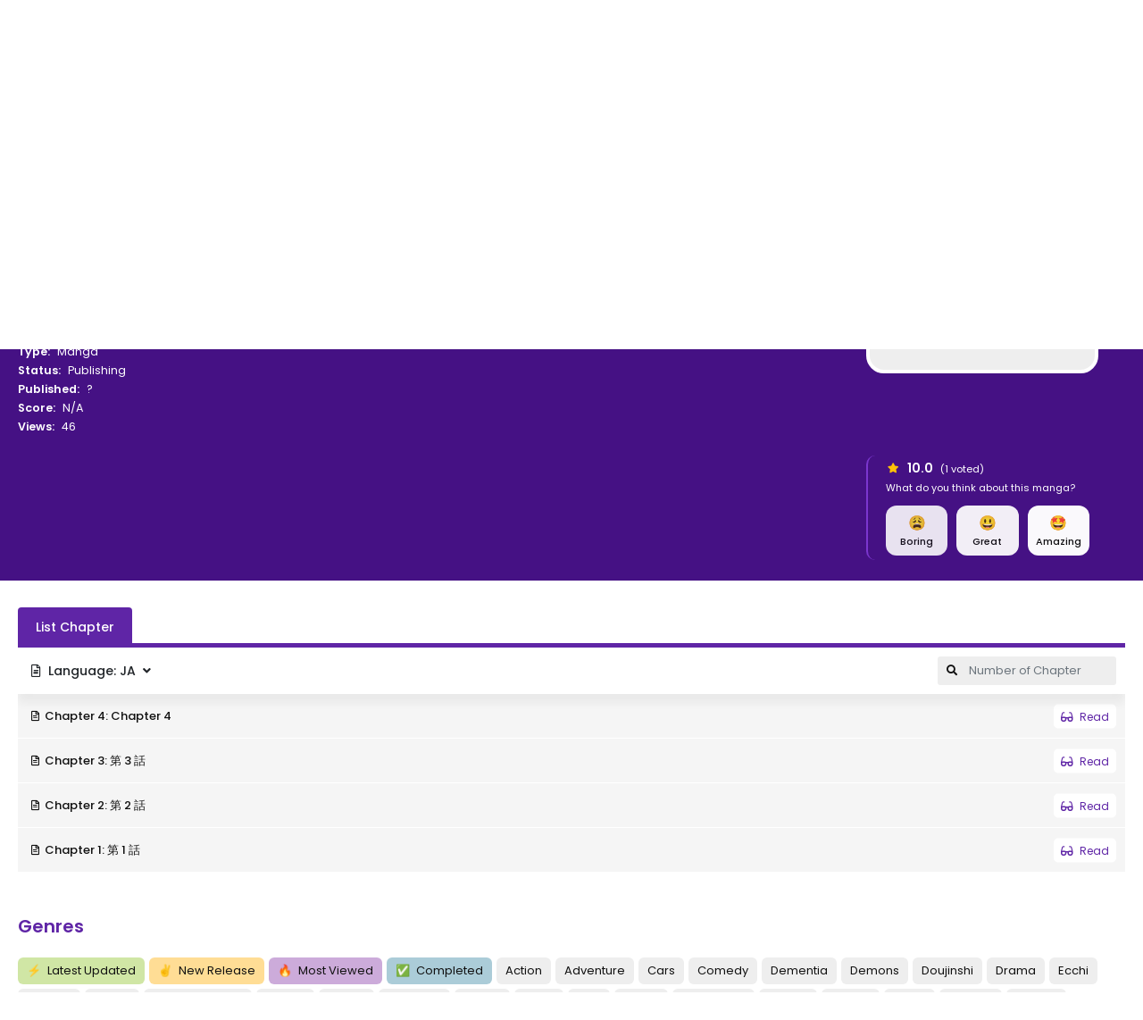

--- FILE ---
content_type: text/html; charset=utf-8
request_url: https://www.google.com/recaptcha/api2/anchor?ar=1&k=6LfQbGQcAAAAAL1I4ef6T7XEuPi19tYPVtaotny9&co=aHR0cHM6Ly9tYW5nYXJlYWRlci50bzo0NDM.&hl=en&v=PoyoqOPhxBO7pBk68S4YbpHZ&size=invisible&anchor-ms=20000&execute-ms=30000&cb=90oskwrhqyfg
body_size: 48861
content:
<!DOCTYPE HTML><html dir="ltr" lang="en"><head><meta http-equiv="Content-Type" content="text/html; charset=UTF-8">
<meta http-equiv="X-UA-Compatible" content="IE=edge">
<title>reCAPTCHA</title>
<style type="text/css">
/* cyrillic-ext */
@font-face {
  font-family: 'Roboto';
  font-style: normal;
  font-weight: 400;
  font-stretch: 100%;
  src: url(//fonts.gstatic.com/s/roboto/v48/KFO7CnqEu92Fr1ME7kSn66aGLdTylUAMa3GUBHMdazTgWw.woff2) format('woff2');
  unicode-range: U+0460-052F, U+1C80-1C8A, U+20B4, U+2DE0-2DFF, U+A640-A69F, U+FE2E-FE2F;
}
/* cyrillic */
@font-face {
  font-family: 'Roboto';
  font-style: normal;
  font-weight: 400;
  font-stretch: 100%;
  src: url(//fonts.gstatic.com/s/roboto/v48/KFO7CnqEu92Fr1ME7kSn66aGLdTylUAMa3iUBHMdazTgWw.woff2) format('woff2');
  unicode-range: U+0301, U+0400-045F, U+0490-0491, U+04B0-04B1, U+2116;
}
/* greek-ext */
@font-face {
  font-family: 'Roboto';
  font-style: normal;
  font-weight: 400;
  font-stretch: 100%;
  src: url(//fonts.gstatic.com/s/roboto/v48/KFO7CnqEu92Fr1ME7kSn66aGLdTylUAMa3CUBHMdazTgWw.woff2) format('woff2');
  unicode-range: U+1F00-1FFF;
}
/* greek */
@font-face {
  font-family: 'Roboto';
  font-style: normal;
  font-weight: 400;
  font-stretch: 100%;
  src: url(//fonts.gstatic.com/s/roboto/v48/KFO7CnqEu92Fr1ME7kSn66aGLdTylUAMa3-UBHMdazTgWw.woff2) format('woff2');
  unicode-range: U+0370-0377, U+037A-037F, U+0384-038A, U+038C, U+038E-03A1, U+03A3-03FF;
}
/* math */
@font-face {
  font-family: 'Roboto';
  font-style: normal;
  font-weight: 400;
  font-stretch: 100%;
  src: url(//fonts.gstatic.com/s/roboto/v48/KFO7CnqEu92Fr1ME7kSn66aGLdTylUAMawCUBHMdazTgWw.woff2) format('woff2');
  unicode-range: U+0302-0303, U+0305, U+0307-0308, U+0310, U+0312, U+0315, U+031A, U+0326-0327, U+032C, U+032F-0330, U+0332-0333, U+0338, U+033A, U+0346, U+034D, U+0391-03A1, U+03A3-03A9, U+03B1-03C9, U+03D1, U+03D5-03D6, U+03F0-03F1, U+03F4-03F5, U+2016-2017, U+2034-2038, U+203C, U+2040, U+2043, U+2047, U+2050, U+2057, U+205F, U+2070-2071, U+2074-208E, U+2090-209C, U+20D0-20DC, U+20E1, U+20E5-20EF, U+2100-2112, U+2114-2115, U+2117-2121, U+2123-214F, U+2190, U+2192, U+2194-21AE, U+21B0-21E5, U+21F1-21F2, U+21F4-2211, U+2213-2214, U+2216-22FF, U+2308-230B, U+2310, U+2319, U+231C-2321, U+2336-237A, U+237C, U+2395, U+239B-23B7, U+23D0, U+23DC-23E1, U+2474-2475, U+25AF, U+25B3, U+25B7, U+25BD, U+25C1, U+25CA, U+25CC, U+25FB, U+266D-266F, U+27C0-27FF, U+2900-2AFF, U+2B0E-2B11, U+2B30-2B4C, U+2BFE, U+3030, U+FF5B, U+FF5D, U+1D400-1D7FF, U+1EE00-1EEFF;
}
/* symbols */
@font-face {
  font-family: 'Roboto';
  font-style: normal;
  font-weight: 400;
  font-stretch: 100%;
  src: url(//fonts.gstatic.com/s/roboto/v48/KFO7CnqEu92Fr1ME7kSn66aGLdTylUAMaxKUBHMdazTgWw.woff2) format('woff2');
  unicode-range: U+0001-000C, U+000E-001F, U+007F-009F, U+20DD-20E0, U+20E2-20E4, U+2150-218F, U+2190, U+2192, U+2194-2199, U+21AF, U+21E6-21F0, U+21F3, U+2218-2219, U+2299, U+22C4-22C6, U+2300-243F, U+2440-244A, U+2460-24FF, U+25A0-27BF, U+2800-28FF, U+2921-2922, U+2981, U+29BF, U+29EB, U+2B00-2BFF, U+4DC0-4DFF, U+FFF9-FFFB, U+10140-1018E, U+10190-1019C, U+101A0, U+101D0-101FD, U+102E0-102FB, U+10E60-10E7E, U+1D2C0-1D2D3, U+1D2E0-1D37F, U+1F000-1F0FF, U+1F100-1F1AD, U+1F1E6-1F1FF, U+1F30D-1F30F, U+1F315, U+1F31C, U+1F31E, U+1F320-1F32C, U+1F336, U+1F378, U+1F37D, U+1F382, U+1F393-1F39F, U+1F3A7-1F3A8, U+1F3AC-1F3AF, U+1F3C2, U+1F3C4-1F3C6, U+1F3CA-1F3CE, U+1F3D4-1F3E0, U+1F3ED, U+1F3F1-1F3F3, U+1F3F5-1F3F7, U+1F408, U+1F415, U+1F41F, U+1F426, U+1F43F, U+1F441-1F442, U+1F444, U+1F446-1F449, U+1F44C-1F44E, U+1F453, U+1F46A, U+1F47D, U+1F4A3, U+1F4B0, U+1F4B3, U+1F4B9, U+1F4BB, U+1F4BF, U+1F4C8-1F4CB, U+1F4D6, U+1F4DA, U+1F4DF, U+1F4E3-1F4E6, U+1F4EA-1F4ED, U+1F4F7, U+1F4F9-1F4FB, U+1F4FD-1F4FE, U+1F503, U+1F507-1F50B, U+1F50D, U+1F512-1F513, U+1F53E-1F54A, U+1F54F-1F5FA, U+1F610, U+1F650-1F67F, U+1F687, U+1F68D, U+1F691, U+1F694, U+1F698, U+1F6AD, U+1F6B2, U+1F6B9-1F6BA, U+1F6BC, U+1F6C6-1F6CF, U+1F6D3-1F6D7, U+1F6E0-1F6EA, U+1F6F0-1F6F3, U+1F6F7-1F6FC, U+1F700-1F7FF, U+1F800-1F80B, U+1F810-1F847, U+1F850-1F859, U+1F860-1F887, U+1F890-1F8AD, U+1F8B0-1F8BB, U+1F8C0-1F8C1, U+1F900-1F90B, U+1F93B, U+1F946, U+1F984, U+1F996, U+1F9E9, U+1FA00-1FA6F, U+1FA70-1FA7C, U+1FA80-1FA89, U+1FA8F-1FAC6, U+1FACE-1FADC, U+1FADF-1FAE9, U+1FAF0-1FAF8, U+1FB00-1FBFF;
}
/* vietnamese */
@font-face {
  font-family: 'Roboto';
  font-style: normal;
  font-weight: 400;
  font-stretch: 100%;
  src: url(//fonts.gstatic.com/s/roboto/v48/KFO7CnqEu92Fr1ME7kSn66aGLdTylUAMa3OUBHMdazTgWw.woff2) format('woff2');
  unicode-range: U+0102-0103, U+0110-0111, U+0128-0129, U+0168-0169, U+01A0-01A1, U+01AF-01B0, U+0300-0301, U+0303-0304, U+0308-0309, U+0323, U+0329, U+1EA0-1EF9, U+20AB;
}
/* latin-ext */
@font-face {
  font-family: 'Roboto';
  font-style: normal;
  font-weight: 400;
  font-stretch: 100%;
  src: url(//fonts.gstatic.com/s/roboto/v48/KFO7CnqEu92Fr1ME7kSn66aGLdTylUAMa3KUBHMdazTgWw.woff2) format('woff2');
  unicode-range: U+0100-02BA, U+02BD-02C5, U+02C7-02CC, U+02CE-02D7, U+02DD-02FF, U+0304, U+0308, U+0329, U+1D00-1DBF, U+1E00-1E9F, U+1EF2-1EFF, U+2020, U+20A0-20AB, U+20AD-20C0, U+2113, U+2C60-2C7F, U+A720-A7FF;
}
/* latin */
@font-face {
  font-family: 'Roboto';
  font-style: normal;
  font-weight: 400;
  font-stretch: 100%;
  src: url(//fonts.gstatic.com/s/roboto/v48/KFO7CnqEu92Fr1ME7kSn66aGLdTylUAMa3yUBHMdazQ.woff2) format('woff2');
  unicode-range: U+0000-00FF, U+0131, U+0152-0153, U+02BB-02BC, U+02C6, U+02DA, U+02DC, U+0304, U+0308, U+0329, U+2000-206F, U+20AC, U+2122, U+2191, U+2193, U+2212, U+2215, U+FEFF, U+FFFD;
}
/* cyrillic-ext */
@font-face {
  font-family: 'Roboto';
  font-style: normal;
  font-weight: 500;
  font-stretch: 100%;
  src: url(//fonts.gstatic.com/s/roboto/v48/KFO7CnqEu92Fr1ME7kSn66aGLdTylUAMa3GUBHMdazTgWw.woff2) format('woff2');
  unicode-range: U+0460-052F, U+1C80-1C8A, U+20B4, U+2DE0-2DFF, U+A640-A69F, U+FE2E-FE2F;
}
/* cyrillic */
@font-face {
  font-family: 'Roboto';
  font-style: normal;
  font-weight: 500;
  font-stretch: 100%;
  src: url(//fonts.gstatic.com/s/roboto/v48/KFO7CnqEu92Fr1ME7kSn66aGLdTylUAMa3iUBHMdazTgWw.woff2) format('woff2');
  unicode-range: U+0301, U+0400-045F, U+0490-0491, U+04B0-04B1, U+2116;
}
/* greek-ext */
@font-face {
  font-family: 'Roboto';
  font-style: normal;
  font-weight: 500;
  font-stretch: 100%;
  src: url(//fonts.gstatic.com/s/roboto/v48/KFO7CnqEu92Fr1ME7kSn66aGLdTylUAMa3CUBHMdazTgWw.woff2) format('woff2');
  unicode-range: U+1F00-1FFF;
}
/* greek */
@font-face {
  font-family: 'Roboto';
  font-style: normal;
  font-weight: 500;
  font-stretch: 100%;
  src: url(//fonts.gstatic.com/s/roboto/v48/KFO7CnqEu92Fr1ME7kSn66aGLdTylUAMa3-UBHMdazTgWw.woff2) format('woff2');
  unicode-range: U+0370-0377, U+037A-037F, U+0384-038A, U+038C, U+038E-03A1, U+03A3-03FF;
}
/* math */
@font-face {
  font-family: 'Roboto';
  font-style: normal;
  font-weight: 500;
  font-stretch: 100%;
  src: url(//fonts.gstatic.com/s/roboto/v48/KFO7CnqEu92Fr1ME7kSn66aGLdTylUAMawCUBHMdazTgWw.woff2) format('woff2');
  unicode-range: U+0302-0303, U+0305, U+0307-0308, U+0310, U+0312, U+0315, U+031A, U+0326-0327, U+032C, U+032F-0330, U+0332-0333, U+0338, U+033A, U+0346, U+034D, U+0391-03A1, U+03A3-03A9, U+03B1-03C9, U+03D1, U+03D5-03D6, U+03F0-03F1, U+03F4-03F5, U+2016-2017, U+2034-2038, U+203C, U+2040, U+2043, U+2047, U+2050, U+2057, U+205F, U+2070-2071, U+2074-208E, U+2090-209C, U+20D0-20DC, U+20E1, U+20E5-20EF, U+2100-2112, U+2114-2115, U+2117-2121, U+2123-214F, U+2190, U+2192, U+2194-21AE, U+21B0-21E5, U+21F1-21F2, U+21F4-2211, U+2213-2214, U+2216-22FF, U+2308-230B, U+2310, U+2319, U+231C-2321, U+2336-237A, U+237C, U+2395, U+239B-23B7, U+23D0, U+23DC-23E1, U+2474-2475, U+25AF, U+25B3, U+25B7, U+25BD, U+25C1, U+25CA, U+25CC, U+25FB, U+266D-266F, U+27C0-27FF, U+2900-2AFF, U+2B0E-2B11, U+2B30-2B4C, U+2BFE, U+3030, U+FF5B, U+FF5D, U+1D400-1D7FF, U+1EE00-1EEFF;
}
/* symbols */
@font-face {
  font-family: 'Roboto';
  font-style: normal;
  font-weight: 500;
  font-stretch: 100%;
  src: url(//fonts.gstatic.com/s/roboto/v48/KFO7CnqEu92Fr1ME7kSn66aGLdTylUAMaxKUBHMdazTgWw.woff2) format('woff2');
  unicode-range: U+0001-000C, U+000E-001F, U+007F-009F, U+20DD-20E0, U+20E2-20E4, U+2150-218F, U+2190, U+2192, U+2194-2199, U+21AF, U+21E6-21F0, U+21F3, U+2218-2219, U+2299, U+22C4-22C6, U+2300-243F, U+2440-244A, U+2460-24FF, U+25A0-27BF, U+2800-28FF, U+2921-2922, U+2981, U+29BF, U+29EB, U+2B00-2BFF, U+4DC0-4DFF, U+FFF9-FFFB, U+10140-1018E, U+10190-1019C, U+101A0, U+101D0-101FD, U+102E0-102FB, U+10E60-10E7E, U+1D2C0-1D2D3, U+1D2E0-1D37F, U+1F000-1F0FF, U+1F100-1F1AD, U+1F1E6-1F1FF, U+1F30D-1F30F, U+1F315, U+1F31C, U+1F31E, U+1F320-1F32C, U+1F336, U+1F378, U+1F37D, U+1F382, U+1F393-1F39F, U+1F3A7-1F3A8, U+1F3AC-1F3AF, U+1F3C2, U+1F3C4-1F3C6, U+1F3CA-1F3CE, U+1F3D4-1F3E0, U+1F3ED, U+1F3F1-1F3F3, U+1F3F5-1F3F7, U+1F408, U+1F415, U+1F41F, U+1F426, U+1F43F, U+1F441-1F442, U+1F444, U+1F446-1F449, U+1F44C-1F44E, U+1F453, U+1F46A, U+1F47D, U+1F4A3, U+1F4B0, U+1F4B3, U+1F4B9, U+1F4BB, U+1F4BF, U+1F4C8-1F4CB, U+1F4D6, U+1F4DA, U+1F4DF, U+1F4E3-1F4E6, U+1F4EA-1F4ED, U+1F4F7, U+1F4F9-1F4FB, U+1F4FD-1F4FE, U+1F503, U+1F507-1F50B, U+1F50D, U+1F512-1F513, U+1F53E-1F54A, U+1F54F-1F5FA, U+1F610, U+1F650-1F67F, U+1F687, U+1F68D, U+1F691, U+1F694, U+1F698, U+1F6AD, U+1F6B2, U+1F6B9-1F6BA, U+1F6BC, U+1F6C6-1F6CF, U+1F6D3-1F6D7, U+1F6E0-1F6EA, U+1F6F0-1F6F3, U+1F6F7-1F6FC, U+1F700-1F7FF, U+1F800-1F80B, U+1F810-1F847, U+1F850-1F859, U+1F860-1F887, U+1F890-1F8AD, U+1F8B0-1F8BB, U+1F8C0-1F8C1, U+1F900-1F90B, U+1F93B, U+1F946, U+1F984, U+1F996, U+1F9E9, U+1FA00-1FA6F, U+1FA70-1FA7C, U+1FA80-1FA89, U+1FA8F-1FAC6, U+1FACE-1FADC, U+1FADF-1FAE9, U+1FAF0-1FAF8, U+1FB00-1FBFF;
}
/* vietnamese */
@font-face {
  font-family: 'Roboto';
  font-style: normal;
  font-weight: 500;
  font-stretch: 100%;
  src: url(//fonts.gstatic.com/s/roboto/v48/KFO7CnqEu92Fr1ME7kSn66aGLdTylUAMa3OUBHMdazTgWw.woff2) format('woff2');
  unicode-range: U+0102-0103, U+0110-0111, U+0128-0129, U+0168-0169, U+01A0-01A1, U+01AF-01B0, U+0300-0301, U+0303-0304, U+0308-0309, U+0323, U+0329, U+1EA0-1EF9, U+20AB;
}
/* latin-ext */
@font-face {
  font-family: 'Roboto';
  font-style: normal;
  font-weight: 500;
  font-stretch: 100%;
  src: url(//fonts.gstatic.com/s/roboto/v48/KFO7CnqEu92Fr1ME7kSn66aGLdTylUAMa3KUBHMdazTgWw.woff2) format('woff2');
  unicode-range: U+0100-02BA, U+02BD-02C5, U+02C7-02CC, U+02CE-02D7, U+02DD-02FF, U+0304, U+0308, U+0329, U+1D00-1DBF, U+1E00-1E9F, U+1EF2-1EFF, U+2020, U+20A0-20AB, U+20AD-20C0, U+2113, U+2C60-2C7F, U+A720-A7FF;
}
/* latin */
@font-face {
  font-family: 'Roboto';
  font-style: normal;
  font-weight: 500;
  font-stretch: 100%;
  src: url(//fonts.gstatic.com/s/roboto/v48/KFO7CnqEu92Fr1ME7kSn66aGLdTylUAMa3yUBHMdazQ.woff2) format('woff2');
  unicode-range: U+0000-00FF, U+0131, U+0152-0153, U+02BB-02BC, U+02C6, U+02DA, U+02DC, U+0304, U+0308, U+0329, U+2000-206F, U+20AC, U+2122, U+2191, U+2193, U+2212, U+2215, U+FEFF, U+FFFD;
}
/* cyrillic-ext */
@font-face {
  font-family: 'Roboto';
  font-style: normal;
  font-weight: 900;
  font-stretch: 100%;
  src: url(//fonts.gstatic.com/s/roboto/v48/KFO7CnqEu92Fr1ME7kSn66aGLdTylUAMa3GUBHMdazTgWw.woff2) format('woff2');
  unicode-range: U+0460-052F, U+1C80-1C8A, U+20B4, U+2DE0-2DFF, U+A640-A69F, U+FE2E-FE2F;
}
/* cyrillic */
@font-face {
  font-family: 'Roboto';
  font-style: normal;
  font-weight: 900;
  font-stretch: 100%;
  src: url(//fonts.gstatic.com/s/roboto/v48/KFO7CnqEu92Fr1ME7kSn66aGLdTylUAMa3iUBHMdazTgWw.woff2) format('woff2');
  unicode-range: U+0301, U+0400-045F, U+0490-0491, U+04B0-04B1, U+2116;
}
/* greek-ext */
@font-face {
  font-family: 'Roboto';
  font-style: normal;
  font-weight: 900;
  font-stretch: 100%;
  src: url(//fonts.gstatic.com/s/roboto/v48/KFO7CnqEu92Fr1ME7kSn66aGLdTylUAMa3CUBHMdazTgWw.woff2) format('woff2');
  unicode-range: U+1F00-1FFF;
}
/* greek */
@font-face {
  font-family: 'Roboto';
  font-style: normal;
  font-weight: 900;
  font-stretch: 100%;
  src: url(//fonts.gstatic.com/s/roboto/v48/KFO7CnqEu92Fr1ME7kSn66aGLdTylUAMa3-UBHMdazTgWw.woff2) format('woff2');
  unicode-range: U+0370-0377, U+037A-037F, U+0384-038A, U+038C, U+038E-03A1, U+03A3-03FF;
}
/* math */
@font-face {
  font-family: 'Roboto';
  font-style: normal;
  font-weight: 900;
  font-stretch: 100%;
  src: url(//fonts.gstatic.com/s/roboto/v48/KFO7CnqEu92Fr1ME7kSn66aGLdTylUAMawCUBHMdazTgWw.woff2) format('woff2');
  unicode-range: U+0302-0303, U+0305, U+0307-0308, U+0310, U+0312, U+0315, U+031A, U+0326-0327, U+032C, U+032F-0330, U+0332-0333, U+0338, U+033A, U+0346, U+034D, U+0391-03A1, U+03A3-03A9, U+03B1-03C9, U+03D1, U+03D5-03D6, U+03F0-03F1, U+03F4-03F5, U+2016-2017, U+2034-2038, U+203C, U+2040, U+2043, U+2047, U+2050, U+2057, U+205F, U+2070-2071, U+2074-208E, U+2090-209C, U+20D0-20DC, U+20E1, U+20E5-20EF, U+2100-2112, U+2114-2115, U+2117-2121, U+2123-214F, U+2190, U+2192, U+2194-21AE, U+21B0-21E5, U+21F1-21F2, U+21F4-2211, U+2213-2214, U+2216-22FF, U+2308-230B, U+2310, U+2319, U+231C-2321, U+2336-237A, U+237C, U+2395, U+239B-23B7, U+23D0, U+23DC-23E1, U+2474-2475, U+25AF, U+25B3, U+25B7, U+25BD, U+25C1, U+25CA, U+25CC, U+25FB, U+266D-266F, U+27C0-27FF, U+2900-2AFF, U+2B0E-2B11, U+2B30-2B4C, U+2BFE, U+3030, U+FF5B, U+FF5D, U+1D400-1D7FF, U+1EE00-1EEFF;
}
/* symbols */
@font-face {
  font-family: 'Roboto';
  font-style: normal;
  font-weight: 900;
  font-stretch: 100%;
  src: url(//fonts.gstatic.com/s/roboto/v48/KFO7CnqEu92Fr1ME7kSn66aGLdTylUAMaxKUBHMdazTgWw.woff2) format('woff2');
  unicode-range: U+0001-000C, U+000E-001F, U+007F-009F, U+20DD-20E0, U+20E2-20E4, U+2150-218F, U+2190, U+2192, U+2194-2199, U+21AF, U+21E6-21F0, U+21F3, U+2218-2219, U+2299, U+22C4-22C6, U+2300-243F, U+2440-244A, U+2460-24FF, U+25A0-27BF, U+2800-28FF, U+2921-2922, U+2981, U+29BF, U+29EB, U+2B00-2BFF, U+4DC0-4DFF, U+FFF9-FFFB, U+10140-1018E, U+10190-1019C, U+101A0, U+101D0-101FD, U+102E0-102FB, U+10E60-10E7E, U+1D2C0-1D2D3, U+1D2E0-1D37F, U+1F000-1F0FF, U+1F100-1F1AD, U+1F1E6-1F1FF, U+1F30D-1F30F, U+1F315, U+1F31C, U+1F31E, U+1F320-1F32C, U+1F336, U+1F378, U+1F37D, U+1F382, U+1F393-1F39F, U+1F3A7-1F3A8, U+1F3AC-1F3AF, U+1F3C2, U+1F3C4-1F3C6, U+1F3CA-1F3CE, U+1F3D4-1F3E0, U+1F3ED, U+1F3F1-1F3F3, U+1F3F5-1F3F7, U+1F408, U+1F415, U+1F41F, U+1F426, U+1F43F, U+1F441-1F442, U+1F444, U+1F446-1F449, U+1F44C-1F44E, U+1F453, U+1F46A, U+1F47D, U+1F4A3, U+1F4B0, U+1F4B3, U+1F4B9, U+1F4BB, U+1F4BF, U+1F4C8-1F4CB, U+1F4D6, U+1F4DA, U+1F4DF, U+1F4E3-1F4E6, U+1F4EA-1F4ED, U+1F4F7, U+1F4F9-1F4FB, U+1F4FD-1F4FE, U+1F503, U+1F507-1F50B, U+1F50D, U+1F512-1F513, U+1F53E-1F54A, U+1F54F-1F5FA, U+1F610, U+1F650-1F67F, U+1F687, U+1F68D, U+1F691, U+1F694, U+1F698, U+1F6AD, U+1F6B2, U+1F6B9-1F6BA, U+1F6BC, U+1F6C6-1F6CF, U+1F6D3-1F6D7, U+1F6E0-1F6EA, U+1F6F0-1F6F3, U+1F6F7-1F6FC, U+1F700-1F7FF, U+1F800-1F80B, U+1F810-1F847, U+1F850-1F859, U+1F860-1F887, U+1F890-1F8AD, U+1F8B0-1F8BB, U+1F8C0-1F8C1, U+1F900-1F90B, U+1F93B, U+1F946, U+1F984, U+1F996, U+1F9E9, U+1FA00-1FA6F, U+1FA70-1FA7C, U+1FA80-1FA89, U+1FA8F-1FAC6, U+1FACE-1FADC, U+1FADF-1FAE9, U+1FAF0-1FAF8, U+1FB00-1FBFF;
}
/* vietnamese */
@font-face {
  font-family: 'Roboto';
  font-style: normal;
  font-weight: 900;
  font-stretch: 100%;
  src: url(//fonts.gstatic.com/s/roboto/v48/KFO7CnqEu92Fr1ME7kSn66aGLdTylUAMa3OUBHMdazTgWw.woff2) format('woff2');
  unicode-range: U+0102-0103, U+0110-0111, U+0128-0129, U+0168-0169, U+01A0-01A1, U+01AF-01B0, U+0300-0301, U+0303-0304, U+0308-0309, U+0323, U+0329, U+1EA0-1EF9, U+20AB;
}
/* latin-ext */
@font-face {
  font-family: 'Roboto';
  font-style: normal;
  font-weight: 900;
  font-stretch: 100%;
  src: url(//fonts.gstatic.com/s/roboto/v48/KFO7CnqEu92Fr1ME7kSn66aGLdTylUAMa3KUBHMdazTgWw.woff2) format('woff2');
  unicode-range: U+0100-02BA, U+02BD-02C5, U+02C7-02CC, U+02CE-02D7, U+02DD-02FF, U+0304, U+0308, U+0329, U+1D00-1DBF, U+1E00-1E9F, U+1EF2-1EFF, U+2020, U+20A0-20AB, U+20AD-20C0, U+2113, U+2C60-2C7F, U+A720-A7FF;
}
/* latin */
@font-face {
  font-family: 'Roboto';
  font-style: normal;
  font-weight: 900;
  font-stretch: 100%;
  src: url(//fonts.gstatic.com/s/roboto/v48/KFO7CnqEu92Fr1ME7kSn66aGLdTylUAMa3yUBHMdazQ.woff2) format('woff2');
  unicode-range: U+0000-00FF, U+0131, U+0152-0153, U+02BB-02BC, U+02C6, U+02DA, U+02DC, U+0304, U+0308, U+0329, U+2000-206F, U+20AC, U+2122, U+2191, U+2193, U+2212, U+2215, U+FEFF, U+FFFD;
}

</style>
<link rel="stylesheet" type="text/css" href="https://www.gstatic.com/recaptcha/releases/PoyoqOPhxBO7pBk68S4YbpHZ/styles__ltr.css">
<script nonce="JktBTJNiYu-u302bDvJGvg" type="text/javascript">window['__recaptcha_api'] = 'https://www.google.com/recaptcha/api2/';</script>
<script type="text/javascript" src="https://www.gstatic.com/recaptcha/releases/PoyoqOPhxBO7pBk68S4YbpHZ/recaptcha__en.js" nonce="JktBTJNiYu-u302bDvJGvg">
      
    </script></head>
<body><div id="rc-anchor-alert" class="rc-anchor-alert"></div>
<input type="hidden" id="recaptcha-token" value="[base64]">
<script type="text/javascript" nonce="JktBTJNiYu-u302bDvJGvg">
      recaptcha.anchor.Main.init("[\x22ainput\x22,[\x22bgdata\x22,\x22\x22,\[base64]/[base64]/[base64]/KE4oMTI0LHYsdi5HKSxMWihsLHYpKTpOKDEyNCx2LGwpLFYpLHYpLFQpKSxGKDE3MSx2KX0scjc9ZnVuY3Rpb24obCl7cmV0dXJuIGx9LEM9ZnVuY3Rpb24obCxWLHYpe04odixsLFYpLFZbYWtdPTI3OTZ9LG49ZnVuY3Rpb24obCxWKXtWLlg9KChWLlg/[base64]/[base64]/[base64]/[base64]/[base64]/[base64]/[base64]/[base64]/[base64]/[base64]/[base64]\\u003d\x22,\[base64]\x22,\[base64]/[base64]/CtSjDoyLDtcOBwrLCj8OBT8KidsOYw5s5FMOKP8KQw7MHYHbDpXTDgcOzw7PDrkYSHcK5w5gWcHkNTwc/w6/Cu3PCnnwgFXDDt1LCusK+w5XDlcOvw7bCr2hTwoXDlFHDkMOmw4DDrnZtw6tIFMOGw5bCh2IqwoHDpMKOw4ptwpfDk0zDqF3DlH/ChMOPwqPDnjrDhMK7f8OOSCnDvsO6TcKHLH9YT8K4YcOFw6vDrMKpe8K/[base64]/[base64]/[base64]/[base64]/DvzrCq8OzXsKBAwVxwqvDn0bCsmN1wpXCg8KIDcOjBMOxwrjDl8OpJ0FmDm7CgsOFPAXDk8KxGcK4ZcKWHAHDuHV1wqDDtQ3CuAPDnxQSwoPDvcOEwq7Dumt+e8O2w44MFgQkwqtxw4csB8Olw5gfwrs+GEdJwo5rT8K2w6PDtsODw4M9LsOxw5vDtcO/wo08GyDDs8KTfcKtWgfDnw0twoHDjhLCviV3wpTCpcK2KsOVXHzCoMKJwqU0FMOnw5fCmjAuwqEwLMOKVsO3wqHDn8OpAMKywqZoPMOza8OsO1RewrDDvwXCsTLDmzTChSTCrwRrUUIOcGZZworCu8OYwplsV8KOPcKUwqfDgDbCicK/wpsdKcOuVXlFw6sbw5gYN8O6Dyw9w6hzDsO3SsOSaivCqUhcUMOEA2jDrAdHAcOyNsOywqZTIsOIZMOKWMOvw7sfeSI3aBvChETCvgXCqnVJEk3DqcKMwpzDlcOjEwvCkT/Ci8KBw5rDkAjCh8O9w5xZJFzCk31Xa0XDtsKpKVdiw6HDt8KTWhczfMOrVTLDh8KiQDjDssKBw48mDn8ETcO/E8KiTx9hEAXDrXrChH41w5bDj8KNw7BVVQ7CpVlRFcKxw6bCvTDCh1bCv8KJVsKOwpcGAsKHFHdzw4glH8KBCyx+wpXDkXMxYkRZw7PDvGI+wpp/w4UUdEAiCMK7wr9Bw5puF8KHw5kCKsK5AMK+PF/Do8KBbx1uwrrDn8O/I1wLIyLCqsOmw549Vikrw7hNw7XChMO7KMONw4MDw7fDr3fCk8Kww43DhcOQB8OfBcO3wp/[base64]/akRgXsOJwoLCiEIFw4/DoMOMwr9GTsK7DcOhw78iwoHCoxrCmcKBw73Cj8OywoBTw6fDhcKHbwdgw5nCqcKNw7YZdcOqZQwxw649ZELDnsOsw6V5ZMOIXwtow5XCml1sWm1SO8O/wpHDh2Bqw54ERsK1DcObwp3Dr1LCpBbCtsOZDMO1cj/[base64]/CjD3CoQrDqMKCw55xNVrDqMKyZAsuwpoxwrxtwq7CucOUfDxMwoDCjMKjw7YTb33ChsO2w5LCu1luw47DicKrOhQyQsOmFsONw4zDkDfDu8Ovwp/[base64]/w73DiQgCwrhuw4rCgcKjFlAXNRMIwpvDgB3CkU/Cm3nDqcOqFcKbw4bDjiDCjcKtQi3Cijgvw4NkZcKqwrvCgsKaFcOLw7zCvcK5OSbCsEXCsE7DplPDtFoewoVYGsO2AsK1wpc4IMKbwpvCn8KMw440JFTDg8O5FnpJNsOfO8OjVxbCqmjClMOOw50HMEbCqAt/wpBLPsOFTWt6wpDChMOLdcKJwrnCmARdLMKeXHQ7VMKKRzLDrsKbdXjDtsOSwq4ScMKIwrPDvcO/ASQPQSrCmkwlO8OCMxbDm8KKwp/CtsODScKiwphQM8K3C8KzCk8qOGPDqy57wr4nwoDDhsKGF8KbRcKOA14uJQHCpx4rwpDCi1HDlhxFU2M1w716R8Ogw5RTQSbClMOffMOiTsOzMcKBakRGbiXDsUrDq8OgdcK/ccOew6zCuRzCvcKYR24wPVPCncKBYAkSFEEyGsOPw6fDvRPCjjvDv1QQw5EiwrfDrl/[base64]/Ck1g4w47DiCE/[base64]/Cj8KdG8Kvwp3CiMOqSDvDkcOjwrbDjEHDrWJZw7XClTJawokVeBvCgcKKwoPDnXTClE3CusKYwoBnw4crw6oWwolewprDvxA2DsKPTsOrw6fCmwNiwrl0wq1+c8OXwqzCnW/CkcKjGcOVRcKgwqPDsHzDqDBiwpzDhMORw4Rewppsw67CpMOAUATChmFCHkbCnmTCjibCmRhkAhrCksKwJE94wqfCrH7DpcOSDsK+Em1GI8OrQsKYw7vDp23ClcKyPcOdw5/CvcKjw71CIljCpsKPw5Fgw5vCg8O7GsKFf8K6wqvDlsOuwrU5ZcOiQ8KeSMOiwoA9w4Rwanl9VzHCgcKgLh7DrsKvw4pBw4/CmcOqTX7Cu053woXDtRkSERMxJMKeI8OEdW5Ew4HDo3tOw6/CoS5Be8KibAnDq8Onwog5woF4wpQtwrPCn8KqwrzDuWTDhkgnw59oTsKBbzfDu8OvG8KzDBTDoDEcw7/Cu2HCn8Obw4rCuVMQIg/[base64]/Dr8O2w6koCMKZN8KDw6TDvxvChhbDuhtyG8KaOMKXw5rDh1bCogwxWyfClxwVwqVvw5Rhw47ChGrDnsOfBS/DisOdwolNGMKTworCqnLChsKywo0Kw4Z8HcKiK8OyM8KiacKdGMO8bmTCn2TCpsOxw43DiSHCoTkQw4orNFrDi8KNwq7DoMOySmDDgRPDoMKxw6jDn19jXMKUwr1Tw57CmwzDqcKUwrk4wpodWGXDqzwycQLCmcKjd8OBR8KKwq/DmG0YU8ORw5saw6bCiy0JVsKqw60nwqPDhMOhw6xcwp8wBSB3w707NAnCkcKhwrQSw7XDvBEnwrRCViVWVm/CoV9BwrXDu8KSSsKBJsO+WlrCqMK9w4/DgMO+w7cGwqR/JmbClDnDiB9VwpDDm0MAKW/DrXFIfTkQw6TDvcK/wrJ3w73CrcOCCMOYFMKYAMKRJ2xJworDuR3CthLDpCjChWzCg8K3DMOiUms9KUNuZ8OHw6tnw7d+UcKJwojDslQPLBckw7/[base64]/CqcKMaWPCkMKawr/CswrDmsO0wpHDuDUtV1gPw7fDtsOjPWAEw7FpGQ4GWzTDvhAawqbCjMOoMmlgZX4Bw7/[base64]/wr58UMOSJELCrGHCkxMOwpxTAsOqQCsxw7BCwr/CqcOnw4JIKkkGw5lrRXLDkMOtQTUPO1EnahVrY2Aqw6JSwr7DsVcVw49Rw4c0w7Jdw74zw4hnwrprw4fCs1fDnzV7w7jDpmtSETQcX14bw4E+bA0JCEvCpMOHwrzDlEjDgD/Dqx7CoyQUL1UsY8Ogw4XCsw5OR8KPw59XwobCvcOEw7p7w6NyRMOrVMKRPijCt8K6w5J3MMKpwoRqwoTDnjfDrcOzAkzCtksIZAvCpsOGR8K0w54hw4fDjsOTw63CisKpGcKawoFXw6/DpQHCjsOPwpfDhsKqw7F2wrJuT0tjwo8XA8OuDcOfwqU0w5PCvMOxwrg6HGrCnsOUw5DCrD3DusKiOcOaw7XDksOpw6vDm8Kwwq3DuTQZPB0/AsKvcCjDoCXCi1oRREEOUcO6w7XDvcK3OcKWw40yEcK5BMK6wrABwqMjRcK/w6cgwo7CuFoGU18FwrHDt1zDu8KzHVTCoMKuwrEbwrzChSbDiT4Rw40xBMK5wr5/[base64]/Cr8Kta0dpw7ZRw7oVMD/Do8K3WWTCjzkqw4ZfwqEFcsOTUAVJw4/Dq8KQEsKmw4dlw7l8fR1YZSjDgwYoCMOOXjHDlcOJTMOAZE4acMOJDsOpwprDjR3DlMK3wqBvwpgYOVwFwrDCjAw3GsO3w7caw5bDk8K7Dk8pw7/Dsy1TwpDDtQJ/JnLCri/DkcOgVWZZw6vDpMOQw6QmwrfDrHvCiHPDvlPDsGd0JAnCkMKIw5B0KMKfMCZNwrc6w5Ivw6LDkg8JLcOyw4jDgsOuwrPDpsK/[base64]/Dv3LDl2TDnAQBw5huw5/Dp8KiwobClcKsw7vDtFLCj8K8BRTChcOoKcKDwo41DsKzSMOvw60Kw6IjBzXDoSbDpHEvSsKnJHbDmxrCvHBZfQhVwr4wwpNPw4AIwqbDlDbCi8OIw5pQWcKzGR/Dly0Qw7zDrMOwRjhOZ8OsRMOjQjfCqcKSEiA2w4xkOMKZZMK1Ck1tEcOZw4/CnB1iw6gCw6DCkSPCnR/CoBYzSHLCj8OnwrnCpMK1aVrCncO2fy00GiEIw5vClsO0WMKhLmzClcOrABJ2Uichw4k5a8Oew5rChsOOwqZGX8O6HmA9wr/CughbWcKewqrCincnVDtgw6nDpMOQK8ONw5rClgQ/NcK2Rl7DhwrCplwqw5I3DcOUfMOww6vCnDTDn3E/OMOowoZLRcOTw4DDhsK+wo5mB2Mgw4rCjMODZRJcFCTCqTorcMKCW8OaJUFxw53DvTvDlcKNX8OFUMKxEMOtasK/dMOwwocPwrpdDCbCkhsHPkvDtgvDmVIWw4ttUnJHXWYmMSnDrcKVcsOwWcK6w4DDnAnCnQrDisOMwrzDgVdqw4DChsOrw5AIK8KBa8O6wpTCvy/[base64]/Dm8OqIsKoOg7Cr8Odw4/[base64]/bX8Ww5LDvcKvw55pd8O1EA0TfzZie8KvBWxAbBUYCBZ/wqEsB8OVw4YqwrvCm8KKwqRaT3hMHsKsw6Vmw6DDl8K2R8OaYcOCw5/[base64]/CocKJS1ZWKnNkwpPDjMKww68MwpLCm1PCngMwI0TChcKbYjXDkcKoLGnDncKgR3LDvzrDq8OpCS/CtVnDssKxwqlacMOKIG9jw5Fhwr7Cr8KRw6xDKwI8w7/Dg8KMAcOlwprDi8OQw6t/w6JKK0dcOlvCncKUfV3CnMObwoDCvznDvQ/CpcOxO8KRw7IFwqDDsixlYjcIw7TDs1PDh8K3w7XCn2sVwrwRw5RsV8OGwqbDmsOnD8KxwrN/w6Zyw4cUVHlhWC/Ckl7Dk2rDhsO9E8KzIXU6wq1ma8OeaRQGwrzDjcKLG3XCg8OZRGVBR8K0bcO0DEzDlE8ew6RFEnbClDRVNjfChcKQVsKGw5rDmHpzwocgwoVPwp3DqzlYwp/DrMK1wqNmwozDlsODw7kNXcKfwrbDgi5EQMKsPcK4CiEiwqZEeD7DgcKgO8K6w5UuQcKxcELDiXTCi8K5wqLCnsKwwpt6B8KuFcKLwqrDrMK6w50/w5rDqjTCkcKlwqwsSQ11ECgMwrHCh8KPZcOodsKvNC7CrQDCpsKUw4gGwptCIcKsU1FPw4PCksOvYF1Hew3CvcKIDGXDnxN/c8OlQcKzbzh+woLDn8OPw6rDvz8mB8KiwpDCj8OPw7gmw5c3w5Ffw6HCkMOsWsObZ8Kzw51SwpA6MsKwLFg9w5fCqB4Zw4DCr3Y3wq7DkEzCvHUTw5bChMOxwp8TF3bDvsOuwoctLMOFccK/w5QDEcKcMFQBd2jDq8K5WcOcfsOVahAdf8O4LMKGYERkFAfDqMOvwp5GbsOcTHEsDyhXwr/[base64]/wqrCojEUwrkJwrg2dcOHEC/DrsK9w5rCkkXDocOdwrzClsOddTAOwpPCp8KFwrjCjlEfw5YGdcK5w6AtfsObwqNZwoNzUlZhe1bDsD9aZVt8wrlgwrTDvsOwworDny5uwpVVwo0MPUoIwovDk8OrBsKPX8KyK8KLdW8ow5NTw7jDpXPDng/[base64]/UwpuD3crwrI9w5dQwpHCu8K5M8OBwozDvl9JPHMjbsKmcjnCvMK2w6vDvsKgVn7CjcOvGFLDjcKKImnDvHhEwrfCtG8Ywo/[base64]/DnE0BDsOmecKywoMKwqfDh8KAw7/[base64]/DpMKXdsKnwqxrwqTDnAxIK0vDrTfCsVAVdnFtwo7DonvCosOoCQTChcKCbMK/D8KRbzTDlsKvw6XDiMK7FDfCi2bDqWgaw5jDvMKww5TCm8KzwoxqR0LCm8K8wrM3GcOvw6TDkyPCsMO/wobDpVlxRcO4wr8nE8KIwq7CqGZRPE7Dm2I6w7jDksKxw6oZSgTClBBgw4/Cn2sLDFrDukFPdMOqw6NHMMOEKQhQw5LDsMKGwrnDhsOqw5/DnHLDscOhwovCjkDDs8OAw6zDhMKZw6BZMBPCnMKMw7PDpcO0PQ0cC3XDjcOtwo4BbcOAIsOjw5BpU8Klw4FIw4DCvsO0w5HDnsK0wq/[base64]/w7UnHcKVwoDCn8ORWmjCrTw4w5MVw7rDlcKbM0nDicOeUFnDi8KWwqPCosONw4DCq8KlcMOPNEXDs8KPCMOtwqg4Gy/Dh8O1wot+dsKcwq/DoDJUb8ObfMK6wp/[base64]/woXCrwHClcKOw5nDocOoJsOmw5/Dg8KrKQHCm8KWM8OTwpcvATwtOMOrwo9+P8K0w5DCsQTDmsONGAbDqS/[base64]/wpQbTRPDqMOeXMO2LsK8wrLDv8Kuw4XDrDbDhwECHsOgS1vDlMKawr4EwqLCp8KxwqfCmTJcwps4w77DtU/DrxMIESFNSsOgw5rDscKgH8OURcKrb8OcUDwAUTFBOsKewpxBeSDDrMKAwqbCiXolw6LCq1lXCsKPRzbDjMKnw6nDu8O4T1o+NMKgWSbDqwkpwp/[base64]/Dv1jDjcOQfsKRFVvChUVzesKKMTMfw5/[base64]/DolXDlnvDocO1woHDs0DCtcKpw6zDuMKIHWhKVsKawpjCm8K3emDDqSrCm8K5aSfChcKzT8K5w6TDon3CjsO8w77DplFNw4Aqw6rCiMOpwo7CsC9zTTLDmn7DjcKvOMKsHBZeMgZpV8K2woIIwrDCmWUnw7F5wqITLGZzw5YUOzzDgT/DuSg+w6pRw4LDu8KtP8KlUB8CwqnDrsO6WRxSwp4gw44lURbDucO1w6E0cMKkwp7DsGdPa8OawrHDuRRAwqNrVcOwXm7Dk2HCncOTwoZaw7HCosKUw7/CvMK/[base64]/Cm8KcwoXCsh/CisOpFCdQfMOkT8KkTBBNQ8O6KQnCqsKNNCYlw5MpJUNVwoHCp8Oswp3DicO8e2xZwppbw6thw5rDhHI2wpY/wpHCnMO5fMKfw6rDk1DCo8KRHDxVScK3w6jDml86XnzChn/Ds3hEwovDsMOCV0nDvEUALsOUw73CrlPDosKBw4Vfwq8YIB8YeHUUw5HDnMKSwqIfQ3nDsQ7CjcOdw4bCjHDCqsOyJX3DicKVB8OebsOzw7zDugzCp8OTwpzCqCjDpsKMw5/DnMOgwqlUw5d4OcO7FQTDnMKDw4HCo3LCtcKdw6vDoXskFcOJw4nDvk3CgkXCjMK4LUjDvBrClsO1Q3LCmEINUcKFw5bDmjcqVC/DtMKTw7Ywf1cUwqrCix/[base64]/DvxJ2cDRLw4/DrsK4w5cgE0vDqMOQwrU7AFBGwr0ow7ZMPsK3RyvCg8OZwqnCvisBFsOmwoMmwqYdW8KNA8O7wroiNk0fOsKawrTCqQzCqBM7wqt6w5fCosOYw5RoRFXCnHJ8w5Auw63DtsOiSl0/w7fCv0gFLi0hw7XDoMOTQ8Oiw4nDqcOqwpzDvcKFwqcvw59tYgQ9YcKgwqfDmSEyw4bDtsKhcsKYw4jDp8Kuwo7CqMOYwp7DqMKTwonCpDrDsWfCk8K8wpl7V8OQwoAbHSXDoCYuZTbDlMKdD8KfEcOiwqHDuiNVJcKBLFnCisKqA8Oaw7I1wq12w7Z/EMKgwpUNQcOEVRcXwrNXw7PDuj7DhXIJIWHClzvDvy4Rw4kfwr7CqncVw6nDpcKhwqAlVHvDrnLDtMO1LWLDp8OAwqsQE8OfwpvDgmIyw7ISwr/CqMOKw4wgw4NLPwrDihogw4FQw67DjcO9JkjChWE1GkTCg8OPwpYww5/CuiPDgMO1w53Co8KCKlgIwr1aw6AuAMOoesKzw43CkMOSworCs8Oxw4waLXLCuCEXdmYUwrpYHMKgwqZNwrZOwrjCusKAacOfQhDCgGPDomzDusOsQWAew5DCpsOlaETCunshwqjDssKGw5zDt0s+wr08JkzCg8Opwr9/[base64]/[base64]/DtCNWehtAwoY/w6YxNivDi8OZwqvDksK3HEpCw7hdO8KewoASwpkAXMKgw5bCnRwRw6t2woTDjwNsw5ZAwpPDrgHDn0PCtsOqw6fCncKeOMO3wrbDo3kqwqphwrVmwpARZMOaw5kQAEBvOifDpE/CjMOxw7bCrh3DhsK2OCTDq8K/w5jCu8Osw5/CusOGwoM/[base64]/DnQHDlsK1w6rCsMKtOWXDv8KYwq14w7fClsK/[base64]/w7o6w7zCgFhBeMO2wr4SwooRwozCsxIrDSTCncOKexUNw5zCjsOewqnClFHDk8ODaE4AYxECwrd/[base64]/w7UpCcKucMKDOyJnwpNkw7Rnw6EPw6p8w44GwqTDq8KvJcOpR8OrwqljQMKDWsK0wrA7woPCv8OXw4LDlWfCr8O+Zwg3SMKYwqnDhcO3McOawovCqz90wr1Tw61Mw5vDs2XDncKVY8OYY8OjVsO9FMKYDcOWw5/DsXXDosKCwp/CmEHCvBTCljXCtFbDm8OGw5EvDcOoG8OAf8KrwpEnw7gcwqJXw4BHw6Rdwp0WCyBbUMKjw740woHCiVIoJnBew5/CrkJ+w5srw6dJwrPCvcOhw5zCqgQ/w6AQIsKKHMO2UMKvYMK5Qm7CkyptbwB0woLChcOwQcO0ByXDrMKkZcOWw6x3wpnCjjPCq8O4woDDsDHDusKMwrDDvHbDlSzCqsOKw4PChcK/ZsOFUMKnwqVxHMK4woYNw6LCicKFSsKfwpbDiw5Bwr7Dj0oWw49lw7jDlQYmwp3DjcOew4NCHsKaWsOTfTDCgSBUbWAHBsORTMK/wrIrKVTDgzzCiWjDqcOLw6PDlkAowr7DqFHClEnCtMKxPcOOX8KXwrTDlcOfUMKow4TCvcK5B8KBw6oZwqgbXcKdHsK1BMOyw6IMB13Cs8Knw5zDkG5uEnjCrcO9XcOewqdlZ8KKwoPDs8OlwqrCqcKdw7jCrRLCnMO/Q8KmK8O+RcOJwohrDcOAwoRZw6lGw5VIZE3CjcOOWMO8HlLDm8OTw4HDhgw3wrt8NXE7w6/DgizCh8OFw482w5giEkXCmcKoPsOOTB4SFcOqw5jCuFHDln7CocKiTMOqw4Vbw7fDvQM2w5VfwqHDssO6Mjsyw4YQcsKKPMKxEhBpw4TDk8OfSwR3wpjCg24mw59DDcKlwpMMwrZCw44FKMKuw5U+w44/WSBIasOswpICwrzCtXNQcELDqF5BwrvDoMK2wrQIwq7DtX91fMKxbcKBCg4gw7t3w57Dh8OAAcOww44/[base64]/DpMKvH1fDnFAhwo1qw5XChMKePxTDvDhMwpJ0w6bCisOuwonCs0Efw5TCrSsuw717J1XCk8Kew4HCocKJUxNuCFoJwpnCnMOgDmHDpSF/w4PCiUpIwo3DmcOxfEjCrRHCjlPCgSzCs8KFWMOKwpQqB8KrbcOew7MySsKAwp5lJcKkw4BkSA3CjMK9esORwo1lw4MeScOlwqjDg8OtwofCrMO4RhdVdltrwoA9e3PCtUlSw4jDgGEEUE/CmsKkEy0/J1HDkMOvw6wUw5LDt1XDpVrDtBPCmMOaXkkibVUacVYxdMK7w49PI0gNC8OhcsO0OsOAw7MTQU0cbBV9wr/Cq8KdW18WLSvDkMKQw48ywrPDkBJsw7kfARIlf8K5wrwAFMKGZFRJwp7CpMOAw6g8w5s3w7suBMOJw7nCmcOFN8OVamV5wqDCpMO1w4nDsUbDhl3ChcKOUsO0NXIKw5XCscKQwolxJXFwwoPDuV3CscKnY8Kvwr9ucRHDkjfCrGNWw5x9AxA/w7dSw7vDpcOCNkLCiHfChsOpZR/[base64]/[base64]/DtMOCZk7DusOIwqscDDnCshArwrd4wp9iFsKawpvCqxIUX8O3w7gzwr/[base64]/DuA0dah3Cn8Okw6F8IMOjwogjw4fCrhjCkQFbw6/[base64]/Dn2fCicKHw5nCr8KGwqnDm3Fuw57Dm0Mnw6JuWHowTcK6dMKXZsOQwoTCuMKgwo7CjsKMXh4zw71BCsOewq7CsFERQMO/d8OFBsO2wrTCgMOAw6PDkEBpUMOtYMO4cVkNw7rChMKzLMKOXsKdWzACw47CvBMDBSpswq/CiT/Cu8Kew5bDli3CocKIBmXCqMO9SsOgwp/CkHs+SsO4C8KCJMKzE8K4w5rCjlXDpcKrQkFTwrxHNsOQDGgcAMKWKsO6w67DhMKVw47CkMOHGsKfXgkBw6fCkMK6w5thwpjDpTbCjcOhwr7Cn1nCjTbDm1Isw5/Cokp2woTCqBPDmzRTwqfDvGHDs8OWW0fCpsO4wrZ7RcKcElsYFsK0w69lw7XDp8K9w5XCjwoKbsO6w5PCm8K6wqNjwqMwW8K0aG/DikTDqcKkwp3CrMK7wo5lwprDoUzCsCHCkMKnw55kZ3BFdVPCj3/CgyXCjcKewpjDj8OlWMOicsOHw44RKcK5wqVpw6wqwrBuwrk9JcOTwoTCpiHCm8KbTTcdA8K9wq/DuiFxwqByD8KvF8OrOxzCk2ZQCHfCtHBPw7kGP8KWL8KKw6jDm1jCtx/Cq8KPWcO1wp7Cu0LCjnjCsVTCuxJIJMK6wo/ChykZwplsw6zCi3diBzIWEgENwqzDlT/DicO3EBDCn8OiSABawposwrc0wqN5wqjDsHgWw7nDrDPCqsONAxTCiA4dw6/CihxxOV/Dv2YAQcKXc1jCnyIgwovDi8KCwqAxUwTCuX0dEsKwNcOOw5fDulHClwPCicOmWsOPw5fCh8ObwqZ0FwPCq8KBAMKFwrd9BMOGwohhwqjDlMKoAsK9w6NVw68LacO3dG7CkcKtwolFw6vDucOpw5XCiMKoCE/Do8OUNBnCug3CoRPCvMKww4UaZMOzXWxqAzJLP2Qyw5vCgA8Hw5XDtXzDsMO/woAYw4zDr1MIKyXDlVg2C2vCm28Lw4VcWyPChcO7wo3CmQoJw5JVw7bDlcK6wqDDs27CicOPwqUbwqXCosOtfMKGEx0Iw5kMGMK/[base64]/Dn0ZCw5kdLwjCscK7w7xDB8KeZ2pDwoQMR8OewovCpksUwpXCo0DDuMO0w5oZRjPDtsOiw7o6GmrCiMOKI8KXRsOFw7pXw7AfBk7DvcOLK8K0Z8OvMWLDtEA3w4DClsOdEFvCo0XCjTRnw5jCmS8/[base64]/w6jCrTbDi8Kxwr9vGMO6X3YMJsO1DF/Dolw8S8OcNcKmwpJmMcOnwqXCiRgqfkYEw48YwrLDk8OSwrTCqsK2TVx1TMKRwqATwoDClEJUfMKew4bCpsO8BipnGMO7w6R5woPCisOPNEHCqmfCtsK9w6lWw4vDgsKGWMKqMRnDg8OwEU3CssOEwoDCv8KRwpZYw5rCusKuFMK0DsKnY37DjsOqWMOrwqcDeB9Gw4/DlsOCPkFgBcOGw6gBw4fCusOFccKjwrc9w4Vce3VuwoROw5BBdBdqw5dxwpbDm8Klw5/CgMK8NRvDlFXDhcOdw4oXwpFNwoxNw44GwrlBwp7Dm8OGTsOVRsOrdlMHwo3DjcK4w6DCgsOHw6N/wofCs8OSTH8GB8KHO8OnR1UlwqLDl8OsNsOPSykKw4nCgWfCo0R3C8KXZRVjwp7Cp8KFw4DDjWJXwppDwojCq2fCoGXCtsKRwqLDiDIfR8Okwo3ChhbCoB8ww5Flwr/DicO5PgFvw4wtw7PDvMKCw7VaIirDq8OsGsOpB8K4IV0UbwwQKMOBw5c/KDfCicKIbcK1esK7wrjCtMKKw7Z7E8OPE8OBHDJVS8KGAcK/[base64]/Dl07Dphliw4BMOk8QUEEfwp8SwqXCo0NvQMKbw5R8LMK0wrTCj8Kowp/DvywXw7ktw6wAwqxVRCPDqnI7CcKXwrjDrSDDih1SLkjCksO5GsKcwp/DjW7CqHRNw4wYwr7Cmi7DlSLCncOZTMOtwpUqKH3CncO3D8KFR8KgZMO2f8OcAMK7w4TCi1dpw4xPZkQZwo93wrowKVcCIcKSBcOEw7nDtsKSJnnCnDd5fhHDrjjDoE3CvMKqf8KIE2XCgwNPTcKdwo7Di8K9w7wyWHlHwpsRRy/[base64]/Miw2woXDrhXDlgDDssKxWnbDpyLCucKNVwR6U0NcdsKzwrEiwoVFXy/DgUsyw4DCmCZmwpbClA/Dq8OlKApmwpQ0Kisww6xTN8KAUsKqwrxxKsOwRwHCrXQNOkTDv8ObU8KtXEgaFAjDqMOhMkfCriHCqnjDuDgswrjDosKyZcOzw5LDhsOOw6fDgnorw5rCty7Dhy3CgAhcw5skw6nDucOdwqjDs8O4Y8Kuw7HDk8OMwpTDmnZEQwbCs8KkasOFwoZ/f2BRw7NXVVHDoMOEwqnCgcO5H2HCtAjDtH/CnsOYwoAHcyfDncOHw5Rzw4LDq2ILM8Kvw40bLlnDgiVdw7XCk8OFOMKqYcKEw583YcOFw5PDi8OSw5FGbcK9w47DskJEQ8KBwpjCtgHCmsOKdSdRZcOxI8Klw4lXC8KJwpoBdFYew5UUwqklw6HCiybDlMKzZmhiwqkFw7BRwo4TwrpAAsKEE8O/asOcwosTw7UEwqzCvk9qwohpw5nCnCXCjhYNTxhOw50qK8OQwqDCksOcwrzDmMK8w7UzwopHw7ZQw6Jkw5TDinjCtMKsBMKIfk9rfcKOwphBQMK7NxwCP8O/VQnDlhQ0wqkNfsKdITnCpxfDvMOnBsO9w5/Cq2HDkiDCgxthNsKsw5HCuRsGXXvCvcOyFMKLw6oGw5NTw4fChcKANHIGJUt0K8KwecOcPcK2UsO8S25EDTE2wogGM8KPZMKIdMOcwpbDmMOxw7QbwqXCvTNiw4Y0w5DCgMKhZsKFPBo+worCmTwHP2l+fxAYw6RBdsOHw5PDhh/DuHfCpRBiN8KYPsOUw77Cj8K8ehTCl8KxAnXDmcOhS8KSEDsyOcOWwr7Do8KywrrCg1/Dv8OPFcKWw6XDvsKXUMKDHMKzw4pRF08bw4/CmVnDu8OFQkDCjVTCtXttw4TDrRBMI8KFworCvmTCrQl+w4ARw7LCsErCvEDDmFnDsMKzF8Oww4FXLsORJXDDmMO3w4DCtlQzIcOCwqbDoGjDlF1DOMK/TlLDmcKbUC3CqS7DpMOnFcKgwohOAj/ClyLCuDhrw5TDjX/DrMOww7EGCTUsQgJwdQgzAcO0w448cXLDj8OYw5XDi8OVw7/[base64]/[base64]/WiIiGMOVC8KrFGRBZMKLw43Dv8ORw53CvcKjUzrDlsK+wrLCgzgzw455wrfCl0bDimfClsObw7HDvUsYVmJOwrVPLgvCvlbCnGprHlJyFsKvcsKjwpDDrUgQCjvChsKHw5fDgijDmsKZw6/Cgxx3wpZkZcOFGisNasO4KMOtwr7Chg/CpXEoKXPCqcKmGWtCRH56w6nDrMOcF8KKw6wjw4UtPl1iRsKqbcKCw47Co8KmHcKQwr8/wo7DohTDjsKpw43DiE0Fw7Eqw6HDrcKrHWwJEsO7I8KkecOcwqlhwrUFdinCmll7SsKNwq8NwobDpG/CnFHDsSDCt8KIw5bCusO0PyI4csONw4zCtMOow5TDu8OlIHvCiW7Dn8OzSMK1w595wrnCnsOAwplGwrRQd2xTw7TClsOJFsO7w4ACwqLCjX/ChTvCusO+wqvDgcKOf8K6wpIxwrTCqcOYwoFpwoPDhCfDo1LDik4Nw67ComjCrnxCR8KyXMOdw6NKw6nDrsOuVcK3F15rcsO6w6XDuMOnw5PDjMKFw5zCp8K3IsKgbTTCiArDocOrwq/DvcOZw6XChMONK8OTw5gldkNyN3TCtcO4c8Oswq9ow7Qiw6TDgMKMw4s2wqXCg8KxCcOKwppBw48zGcOUZQXCqV/CqGBVw4DDscK+DgfCplNTGlrCnMKyTsOGwopWw4fCvcO9YAhsO8OhElduRMOAe37CuABuw57CoUM9wp7CiD/DqD1fwpQDwq3Dg8OUwqbCuCgEVMOgXsOEawJWUB/CnRjCpMO1w4bDiXd3wo/DvsK+B8OcEsOUXMOAwrHDnk3Ci8OPw6tSwpxMwo/CnXjCky0rSMO3wqLCicKgwrM5XMO6wo7Ck8OiaBvDgxvCqTzDvlEOUxPDi8OewqxGLH3DhwtfM1MOwpE1wqnDtgsoa8O/w5InX8KWPWU1w4cJN8Knw7MCw6pdOWpaVcOLwrlPYlPDt8K9KMOKw6c8IMO8woYPU2HDg0bCiDjDjw/[base64]/bMOAw5XDqglPwqTDqBnCoi/Dn8KrfcKJS27ClcKJw4HCsmPDuTsnwodhwprCvcK3BMKvUMOLacOvwq5ew61NwrM/wrQawobDi3PDvcO+wrLCrMKBworDhcOWw7FpIjfDhE9pw5YqJsOZwr5NbcO/RB9lwqMxw4dNw73CnULDgwXCmEHDu3M5WgFoEMK/[base64]/[base64]/Dhw0bw6MUXMOjHXrDncK3w6l4RMKNNGnCkisgw5TDhcOBQ8Kvwq1yIsOYwr5RXMOMw6gwKcK8PcOrTjlowoDDhBjDt8KVD8KswrXDv8KkwoZtw7PDqEPCqcOVw6fCuXDDqcKuwpRJw4jCkhhZw65QKmfCucK2wpjCoiAWecK5W8KtLzBCDXrDn8Kjw4bCicKLwqJ1w5/[base64]/[base64]/wrV6XTE3wrfDnTPDtMKQWsOAwobDqUXCh8OOw7HCnEMOw5vCilnDpMOjw7hPTcKOP8KKw6DCtW5lCMKHw6UwDcOdwpprwoBgAn52wrzClMOrwrEsWMOJw5jCiyJ+RsOrwrQdKMKwwoxGKMO/wr/CoDPChMOsbsORLHnDlxsPw77ChE/DtCAGw6N/RC1BciBQwoYVUzVQw4bDuyFqZMOGS8KxJStxDEHDs8OrwqIQwobDlT8PwpLCjRttMMK3VcK/LnrCtmPDmcKRPsKcwrvDhcOgG8KoZsKaGTx7w4hcwrnClyRha8OcwoYwwp7Cv8OCCwjDocOWwq87BVXCgQd1w7HDnknDjMODecOxLMOJL8OwLhrCgmQfHcKBUsOvwozCmXJ9OsOywr5LEl/DosOhwr7CgMOSHmAwwp3DrnTCpRY9w4R3w55pwrjCjDYJw4EZwrdww7rChMKSwpZCDC5rPnZyKFDCo3rCksO0wrYhw7hSBcOawr1XQzJ2w7wFw57DvcKqwpRkMDjDpMK8LcO7bsK+w4rDlsO0PW/[base64]/wq4DwpDCuC/DuCkVw5/DpzPCuzDCpcOSw4gCMCEgw6t/[base64]/[base64]/CjMKCOhBuQ8KNfgwwwoRWM3IsSE9aEns7w6/CgsKUwp3Cr1zDhx5hwpphw5HCg33CusOFw7gSODc0DcOcw5jDjnpxw4DCr8KKQwzDtMOTJsOVwotTwqPCv1Qifmh3D0DDikRcHcKOw5F4w5tnwoRnwqvCs8O2w5l8VAI2BMO9w5dfacOZXcOZK0XDmns4wo7Cq3/DiMOoTHfDicK6wojCsEAXwqzCq8KlDsOEwofDsGEsCjHDo8OXwqDCuMOpIDUNPjQLSsO0wobCv8K9wqHCmwvDpXbDt8K4w6rDk25FecOtXcKpZmprdsOWw7sewrYwEUTCu8OjFSRyIcOlwpzCmz48wqpFESJgTkTDrz/CsMKEwpXDosOAT1TDh8O1w7/[base64]/Dow7Cj8KOHMOhw43CucO5P1EYDSHDjDcMUGUiDMKVwogGw69nFmY8MsKRwqRjYMKgw45VbcK5w5g3w7nDkH3DoRkNScKYwoLDoMKbworDv8K/w6jCt8KcwoTCh8OEw4hKw45bD8OId8Klw49aw5LClih/EmINAMOrCSZWY8KWMCLDmD9gU3Ydwo3Cg8OmwqTCscK9NMORf8KBXiRCw4lhwonChFwPasK8U1PDpHDCgsKwE3LCvcKGCMOyZyUDFMK3AMOgNmLDuh5iwrcWwpIIbcOZw6TCg8K3wpPCocOEw7IGwrJkw5/[base64]/CnwHCjcObTcOyamHConrDhMOXKTHCtC/Dp8KdRcKzdE0vZUYXeHbCkcKow6MuwqpkIQ99w6LCocK/w6DDlsKdw43CoT4lHMOvMTHDnQobw7zCn8Oeb8O1wrjDuxbDgMKOwrFdFMK4wqfCscOtTA4pRsKZw4nCrX83Q0Nbw5LDlcKIw4oXYjvCosKxw6fDvcOowqrCn20jw7R8w4DDvBHDssO9eXBFBD4ww41/UsOow79lZX3DhsKowqLDmnspMcO8O8KNw5V+w74tIcKtFVzDqBEXc8Okwo5EwrU/H3tqwrcSaRfCjgrDhsKQw7VmDsKBVlbDvcOgw6/CkgHCqsKvw5bDusOpWcKlflLClMO9wqXCoCckOn3DhW/[base64]/wp1YwoHCoGM5YXbDglzDlWHClksZUcKuw7ERC8ONEBoVwp3DicK6Oh9tV8OaAMKtwq7CsQfCpCEuOXFZw4DCvlvDkzHDplJ2WB1Ow5bDpnzCsMO3wo1zwotsAmAww5EvCDlxNcOJw4g6w4wsw5tVwpjDusKkw5jDtTjCpC3Do8OWdUFsHG/CmMOIwrrCmUTDoCF8ZjPDjcObT8Opw6BIR8KdwrHDjMK/McK5XMOBwq0kw6BFw7oGwovCnEvCrnYPU8OLw79zw7QbBAhCwo4AwoTDpsK8w4vDkkNoSMOSw5zCrXdvw4nDjsO/dsKMfHPCtD/DiRzCpsKQchvDu8OxfcOQw75AXyIsdwPDg8O8XRbDvhwlLh9COU7CjVzDpMKlR8OwNsKoaHjDu2vCuDnDrAlCwqcuZcOXRsOWw6/CtUkReXnCoMKtaDRxw6l8woo4w7d6Ygkqw6MdEgjCpHbDsB5ewqbDosOSwpdbw67CscO8RnRpScKhbMKjwqdka8K/w4NQICIjw47CtXRnVcOZRsOnP8Omwo8AX8KDw5XCuwM8HQEgQcO+JMK9w6ETL2vDqVwGB8OjwqTCjHfChDRYwpXCjVvCocKzw4TCmRs3fSVNUMO1w7wbPcK8w7HCqcKkwoHDgBs5w5ZxLnlwBsKTw5bCu2gDesK/wqXCkW9sBCTCsxMPTsOpNMO3QhvDicOxMsKIwpEawoLCiTLDky9fPQVLDnrDrcO7CE7Dv8KIJ8KSLDhoO8KGw6RZQMKLwrRBw77CmD7CgMKedT/CqBzDq0PDksKrw50oXMK4wr7CtcOwb8Oew4vDv8O4wrBSwqHCocOxHB1lw4/[base64]/[base64]/eDnDq8OgfUxXdcKBw7cXOkPCrcO9wp/CghsWw6sXRW0fwoQMw5rCpMKAwq0qwo/ChMO1wpBowo8ww44cNWfDiEpnGD1Nw49leEloDsKfwqTDtChVQHMlwobDgsKdJSMpEBwlwqXDm8OSw7jCpcKHwrcAw5fDp8O/wrluTsKYw5XDrMKxwpLCrnEgw53DgcKAU8OHE8Kyw4bDg8KLIQ\\u003d\\u003d\x22],null,[\x22conf\x22,null,\x226LfQbGQcAAAAAL1I4ef6T7XEuPi19tYPVtaotny9\x22,0,null,null,null,0,[21,125,63,73,95,87,41,43,42,83,102,105,109,121],[1017145,623],0,null,null,null,null,0,null,0,null,700,1,null,0,\[base64]/76lBhnEnQkZnOKMAhk\\u003d\x22,0,0,null,null,1,null,0,1,null,null,null,0],\x22https://mangareader.to:443\x22,null,[3,1,1],null,null,null,1,3600,[\x22https://www.google.com/intl/en/policies/privacy/\x22,\x22https://www.google.com/intl/en/policies/terms/\x22],\x2248ueZWwx1i/O9kDReUtOFW204Ik/5lGRQTMJUb32QHA\\u003d\x22,1,0,null,1,1768816640137,0,0,[255],null,[185,155,216,185],\x22RC-JkpH2QfrtAd3zw\x22,null,null,null,null,null,\x220dAFcWeA4H1wyAKxftHv21dchC8ve2VDp1lD2vT7wgVw9z30izZO-uf7QwdT6EWAt4d8Ikp7llq7siKvlVUbmYztI4VOT921RrXg\x22,1768899439991]");
    </script></body></html>

--- FILE ---
content_type: text/html; charset=utf-8
request_url: https://www.google.com/recaptcha/api2/anchor?ar=1&k=6LfVbmQcAAAAAP8gL4mAxtJG0gU0bhuuDwgyBnnJ&co=aHR0cHM6Ly9tYW5nYXJlYWRlci50bzo0NDM.&hl=en&v=PoyoqOPhxBO7pBk68S4YbpHZ&theme=dark&size=normal&anchor-ms=20000&execute-ms=30000&cb=x9qaun8lret9
body_size: 49241
content:
<!DOCTYPE HTML><html dir="ltr" lang="en"><head><meta http-equiv="Content-Type" content="text/html; charset=UTF-8">
<meta http-equiv="X-UA-Compatible" content="IE=edge">
<title>reCAPTCHA</title>
<style type="text/css">
/* cyrillic-ext */
@font-face {
  font-family: 'Roboto';
  font-style: normal;
  font-weight: 400;
  font-stretch: 100%;
  src: url(//fonts.gstatic.com/s/roboto/v48/KFO7CnqEu92Fr1ME7kSn66aGLdTylUAMa3GUBHMdazTgWw.woff2) format('woff2');
  unicode-range: U+0460-052F, U+1C80-1C8A, U+20B4, U+2DE0-2DFF, U+A640-A69F, U+FE2E-FE2F;
}
/* cyrillic */
@font-face {
  font-family: 'Roboto';
  font-style: normal;
  font-weight: 400;
  font-stretch: 100%;
  src: url(//fonts.gstatic.com/s/roboto/v48/KFO7CnqEu92Fr1ME7kSn66aGLdTylUAMa3iUBHMdazTgWw.woff2) format('woff2');
  unicode-range: U+0301, U+0400-045F, U+0490-0491, U+04B0-04B1, U+2116;
}
/* greek-ext */
@font-face {
  font-family: 'Roboto';
  font-style: normal;
  font-weight: 400;
  font-stretch: 100%;
  src: url(//fonts.gstatic.com/s/roboto/v48/KFO7CnqEu92Fr1ME7kSn66aGLdTylUAMa3CUBHMdazTgWw.woff2) format('woff2');
  unicode-range: U+1F00-1FFF;
}
/* greek */
@font-face {
  font-family: 'Roboto';
  font-style: normal;
  font-weight: 400;
  font-stretch: 100%;
  src: url(//fonts.gstatic.com/s/roboto/v48/KFO7CnqEu92Fr1ME7kSn66aGLdTylUAMa3-UBHMdazTgWw.woff2) format('woff2');
  unicode-range: U+0370-0377, U+037A-037F, U+0384-038A, U+038C, U+038E-03A1, U+03A3-03FF;
}
/* math */
@font-face {
  font-family: 'Roboto';
  font-style: normal;
  font-weight: 400;
  font-stretch: 100%;
  src: url(//fonts.gstatic.com/s/roboto/v48/KFO7CnqEu92Fr1ME7kSn66aGLdTylUAMawCUBHMdazTgWw.woff2) format('woff2');
  unicode-range: U+0302-0303, U+0305, U+0307-0308, U+0310, U+0312, U+0315, U+031A, U+0326-0327, U+032C, U+032F-0330, U+0332-0333, U+0338, U+033A, U+0346, U+034D, U+0391-03A1, U+03A3-03A9, U+03B1-03C9, U+03D1, U+03D5-03D6, U+03F0-03F1, U+03F4-03F5, U+2016-2017, U+2034-2038, U+203C, U+2040, U+2043, U+2047, U+2050, U+2057, U+205F, U+2070-2071, U+2074-208E, U+2090-209C, U+20D0-20DC, U+20E1, U+20E5-20EF, U+2100-2112, U+2114-2115, U+2117-2121, U+2123-214F, U+2190, U+2192, U+2194-21AE, U+21B0-21E5, U+21F1-21F2, U+21F4-2211, U+2213-2214, U+2216-22FF, U+2308-230B, U+2310, U+2319, U+231C-2321, U+2336-237A, U+237C, U+2395, U+239B-23B7, U+23D0, U+23DC-23E1, U+2474-2475, U+25AF, U+25B3, U+25B7, U+25BD, U+25C1, U+25CA, U+25CC, U+25FB, U+266D-266F, U+27C0-27FF, U+2900-2AFF, U+2B0E-2B11, U+2B30-2B4C, U+2BFE, U+3030, U+FF5B, U+FF5D, U+1D400-1D7FF, U+1EE00-1EEFF;
}
/* symbols */
@font-face {
  font-family: 'Roboto';
  font-style: normal;
  font-weight: 400;
  font-stretch: 100%;
  src: url(//fonts.gstatic.com/s/roboto/v48/KFO7CnqEu92Fr1ME7kSn66aGLdTylUAMaxKUBHMdazTgWw.woff2) format('woff2');
  unicode-range: U+0001-000C, U+000E-001F, U+007F-009F, U+20DD-20E0, U+20E2-20E4, U+2150-218F, U+2190, U+2192, U+2194-2199, U+21AF, U+21E6-21F0, U+21F3, U+2218-2219, U+2299, U+22C4-22C6, U+2300-243F, U+2440-244A, U+2460-24FF, U+25A0-27BF, U+2800-28FF, U+2921-2922, U+2981, U+29BF, U+29EB, U+2B00-2BFF, U+4DC0-4DFF, U+FFF9-FFFB, U+10140-1018E, U+10190-1019C, U+101A0, U+101D0-101FD, U+102E0-102FB, U+10E60-10E7E, U+1D2C0-1D2D3, U+1D2E0-1D37F, U+1F000-1F0FF, U+1F100-1F1AD, U+1F1E6-1F1FF, U+1F30D-1F30F, U+1F315, U+1F31C, U+1F31E, U+1F320-1F32C, U+1F336, U+1F378, U+1F37D, U+1F382, U+1F393-1F39F, U+1F3A7-1F3A8, U+1F3AC-1F3AF, U+1F3C2, U+1F3C4-1F3C6, U+1F3CA-1F3CE, U+1F3D4-1F3E0, U+1F3ED, U+1F3F1-1F3F3, U+1F3F5-1F3F7, U+1F408, U+1F415, U+1F41F, U+1F426, U+1F43F, U+1F441-1F442, U+1F444, U+1F446-1F449, U+1F44C-1F44E, U+1F453, U+1F46A, U+1F47D, U+1F4A3, U+1F4B0, U+1F4B3, U+1F4B9, U+1F4BB, U+1F4BF, U+1F4C8-1F4CB, U+1F4D6, U+1F4DA, U+1F4DF, U+1F4E3-1F4E6, U+1F4EA-1F4ED, U+1F4F7, U+1F4F9-1F4FB, U+1F4FD-1F4FE, U+1F503, U+1F507-1F50B, U+1F50D, U+1F512-1F513, U+1F53E-1F54A, U+1F54F-1F5FA, U+1F610, U+1F650-1F67F, U+1F687, U+1F68D, U+1F691, U+1F694, U+1F698, U+1F6AD, U+1F6B2, U+1F6B9-1F6BA, U+1F6BC, U+1F6C6-1F6CF, U+1F6D3-1F6D7, U+1F6E0-1F6EA, U+1F6F0-1F6F3, U+1F6F7-1F6FC, U+1F700-1F7FF, U+1F800-1F80B, U+1F810-1F847, U+1F850-1F859, U+1F860-1F887, U+1F890-1F8AD, U+1F8B0-1F8BB, U+1F8C0-1F8C1, U+1F900-1F90B, U+1F93B, U+1F946, U+1F984, U+1F996, U+1F9E9, U+1FA00-1FA6F, U+1FA70-1FA7C, U+1FA80-1FA89, U+1FA8F-1FAC6, U+1FACE-1FADC, U+1FADF-1FAE9, U+1FAF0-1FAF8, U+1FB00-1FBFF;
}
/* vietnamese */
@font-face {
  font-family: 'Roboto';
  font-style: normal;
  font-weight: 400;
  font-stretch: 100%;
  src: url(//fonts.gstatic.com/s/roboto/v48/KFO7CnqEu92Fr1ME7kSn66aGLdTylUAMa3OUBHMdazTgWw.woff2) format('woff2');
  unicode-range: U+0102-0103, U+0110-0111, U+0128-0129, U+0168-0169, U+01A0-01A1, U+01AF-01B0, U+0300-0301, U+0303-0304, U+0308-0309, U+0323, U+0329, U+1EA0-1EF9, U+20AB;
}
/* latin-ext */
@font-face {
  font-family: 'Roboto';
  font-style: normal;
  font-weight: 400;
  font-stretch: 100%;
  src: url(//fonts.gstatic.com/s/roboto/v48/KFO7CnqEu92Fr1ME7kSn66aGLdTylUAMa3KUBHMdazTgWw.woff2) format('woff2');
  unicode-range: U+0100-02BA, U+02BD-02C5, U+02C7-02CC, U+02CE-02D7, U+02DD-02FF, U+0304, U+0308, U+0329, U+1D00-1DBF, U+1E00-1E9F, U+1EF2-1EFF, U+2020, U+20A0-20AB, U+20AD-20C0, U+2113, U+2C60-2C7F, U+A720-A7FF;
}
/* latin */
@font-face {
  font-family: 'Roboto';
  font-style: normal;
  font-weight: 400;
  font-stretch: 100%;
  src: url(//fonts.gstatic.com/s/roboto/v48/KFO7CnqEu92Fr1ME7kSn66aGLdTylUAMa3yUBHMdazQ.woff2) format('woff2');
  unicode-range: U+0000-00FF, U+0131, U+0152-0153, U+02BB-02BC, U+02C6, U+02DA, U+02DC, U+0304, U+0308, U+0329, U+2000-206F, U+20AC, U+2122, U+2191, U+2193, U+2212, U+2215, U+FEFF, U+FFFD;
}
/* cyrillic-ext */
@font-face {
  font-family: 'Roboto';
  font-style: normal;
  font-weight: 500;
  font-stretch: 100%;
  src: url(//fonts.gstatic.com/s/roboto/v48/KFO7CnqEu92Fr1ME7kSn66aGLdTylUAMa3GUBHMdazTgWw.woff2) format('woff2');
  unicode-range: U+0460-052F, U+1C80-1C8A, U+20B4, U+2DE0-2DFF, U+A640-A69F, U+FE2E-FE2F;
}
/* cyrillic */
@font-face {
  font-family: 'Roboto';
  font-style: normal;
  font-weight: 500;
  font-stretch: 100%;
  src: url(//fonts.gstatic.com/s/roboto/v48/KFO7CnqEu92Fr1ME7kSn66aGLdTylUAMa3iUBHMdazTgWw.woff2) format('woff2');
  unicode-range: U+0301, U+0400-045F, U+0490-0491, U+04B0-04B1, U+2116;
}
/* greek-ext */
@font-face {
  font-family: 'Roboto';
  font-style: normal;
  font-weight: 500;
  font-stretch: 100%;
  src: url(//fonts.gstatic.com/s/roboto/v48/KFO7CnqEu92Fr1ME7kSn66aGLdTylUAMa3CUBHMdazTgWw.woff2) format('woff2');
  unicode-range: U+1F00-1FFF;
}
/* greek */
@font-face {
  font-family: 'Roboto';
  font-style: normal;
  font-weight: 500;
  font-stretch: 100%;
  src: url(//fonts.gstatic.com/s/roboto/v48/KFO7CnqEu92Fr1ME7kSn66aGLdTylUAMa3-UBHMdazTgWw.woff2) format('woff2');
  unicode-range: U+0370-0377, U+037A-037F, U+0384-038A, U+038C, U+038E-03A1, U+03A3-03FF;
}
/* math */
@font-face {
  font-family: 'Roboto';
  font-style: normal;
  font-weight: 500;
  font-stretch: 100%;
  src: url(//fonts.gstatic.com/s/roboto/v48/KFO7CnqEu92Fr1ME7kSn66aGLdTylUAMawCUBHMdazTgWw.woff2) format('woff2');
  unicode-range: U+0302-0303, U+0305, U+0307-0308, U+0310, U+0312, U+0315, U+031A, U+0326-0327, U+032C, U+032F-0330, U+0332-0333, U+0338, U+033A, U+0346, U+034D, U+0391-03A1, U+03A3-03A9, U+03B1-03C9, U+03D1, U+03D5-03D6, U+03F0-03F1, U+03F4-03F5, U+2016-2017, U+2034-2038, U+203C, U+2040, U+2043, U+2047, U+2050, U+2057, U+205F, U+2070-2071, U+2074-208E, U+2090-209C, U+20D0-20DC, U+20E1, U+20E5-20EF, U+2100-2112, U+2114-2115, U+2117-2121, U+2123-214F, U+2190, U+2192, U+2194-21AE, U+21B0-21E5, U+21F1-21F2, U+21F4-2211, U+2213-2214, U+2216-22FF, U+2308-230B, U+2310, U+2319, U+231C-2321, U+2336-237A, U+237C, U+2395, U+239B-23B7, U+23D0, U+23DC-23E1, U+2474-2475, U+25AF, U+25B3, U+25B7, U+25BD, U+25C1, U+25CA, U+25CC, U+25FB, U+266D-266F, U+27C0-27FF, U+2900-2AFF, U+2B0E-2B11, U+2B30-2B4C, U+2BFE, U+3030, U+FF5B, U+FF5D, U+1D400-1D7FF, U+1EE00-1EEFF;
}
/* symbols */
@font-face {
  font-family: 'Roboto';
  font-style: normal;
  font-weight: 500;
  font-stretch: 100%;
  src: url(//fonts.gstatic.com/s/roboto/v48/KFO7CnqEu92Fr1ME7kSn66aGLdTylUAMaxKUBHMdazTgWw.woff2) format('woff2');
  unicode-range: U+0001-000C, U+000E-001F, U+007F-009F, U+20DD-20E0, U+20E2-20E4, U+2150-218F, U+2190, U+2192, U+2194-2199, U+21AF, U+21E6-21F0, U+21F3, U+2218-2219, U+2299, U+22C4-22C6, U+2300-243F, U+2440-244A, U+2460-24FF, U+25A0-27BF, U+2800-28FF, U+2921-2922, U+2981, U+29BF, U+29EB, U+2B00-2BFF, U+4DC0-4DFF, U+FFF9-FFFB, U+10140-1018E, U+10190-1019C, U+101A0, U+101D0-101FD, U+102E0-102FB, U+10E60-10E7E, U+1D2C0-1D2D3, U+1D2E0-1D37F, U+1F000-1F0FF, U+1F100-1F1AD, U+1F1E6-1F1FF, U+1F30D-1F30F, U+1F315, U+1F31C, U+1F31E, U+1F320-1F32C, U+1F336, U+1F378, U+1F37D, U+1F382, U+1F393-1F39F, U+1F3A7-1F3A8, U+1F3AC-1F3AF, U+1F3C2, U+1F3C4-1F3C6, U+1F3CA-1F3CE, U+1F3D4-1F3E0, U+1F3ED, U+1F3F1-1F3F3, U+1F3F5-1F3F7, U+1F408, U+1F415, U+1F41F, U+1F426, U+1F43F, U+1F441-1F442, U+1F444, U+1F446-1F449, U+1F44C-1F44E, U+1F453, U+1F46A, U+1F47D, U+1F4A3, U+1F4B0, U+1F4B3, U+1F4B9, U+1F4BB, U+1F4BF, U+1F4C8-1F4CB, U+1F4D6, U+1F4DA, U+1F4DF, U+1F4E3-1F4E6, U+1F4EA-1F4ED, U+1F4F7, U+1F4F9-1F4FB, U+1F4FD-1F4FE, U+1F503, U+1F507-1F50B, U+1F50D, U+1F512-1F513, U+1F53E-1F54A, U+1F54F-1F5FA, U+1F610, U+1F650-1F67F, U+1F687, U+1F68D, U+1F691, U+1F694, U+1F698, U+1F6AD, U+1F6B2, U+1F6B9-1F6BA, U+1F6BC, U+1F6C6-1F6CF, U+1F6D3-1F6D7, U+1F6E0-1F6EA, U+1F6F0-1F6F3, U+1F6F7-1F6FC, U+1F700-1F7FF, U+1F800-1F80B, U+1F810-1F847, U+1F850-1F859, U+1F860-1F887, U+1F890-1F8AD, U+1F8B0-1F8BB, U+1F8C0-1F8C1, U+1F900-1F90B, U+1F93B, U+1F946, U+1F984, U+1F996, U+1F9E9, U+1FA00-1FA6F, U+1FA70-1FA7C, U+1FA80-1FA89, U+1FA8F-1FAC6, U+1FACE-1FADC, U+1FADF-1FAE9, U+1FAF0-1FAF8, U+1FB00-1FBFF;
}
/* vietnamese */
@font-face {
  font-family: 'Roboto';
  font-style: normal;
  font-weight: 500;
  font-stretch: 100%;
  src: url(//fonts.gstatic.com/s/roboto/v48/KFO7CnqEu92Fr1ME7kSn66aGLdTylUAMa3OUBHMdazTgWw.woff2) format('woff2');
  unicode-range: U+0102-0103, U+0110-0111, U+0128-0129, U+0168-0169, U+01A0-01A1, U+01AF-01B0, U+0300-0301, U+0303-0304, U+0308-0309, U+0323, U+0329, U+1EA0-1EF9, U+20AB;
}
/* latin-ext */
@font-face {
  font-family: 'Roboto';
  font-style: normal;
  font-weight: 500;
  font-stretch: 100%;
  src: url(//fonts.gstatic.com/s/roboto/v48/KFO7CnqEu92Fr1ME7kSn66aGLdTylUAMa3KUBHMdazTgWw.woff2) format('woff2');
  unicode-range: U+0100-02BA, U+02BD-02C5, U+02C7-02CC, U+02CE-02D7, U+02DD-02FF, U+0304, U+0308, U+0329, U+1D00-1DBF, U+1E00-1E9F, U+1EF2-1EFF, U+2020, U+20A0-20AB, U+20AD-20C0, U+2113, U+2C60-2C7F, U+A720-A7FF;
}
/* latin */
@font-face {
  font-family: 'Roboto';
  font-style: normal;
  font-weight: 500;
  font-stretch: 100%;
  src: url(//fonts.gstatic.com/s/roboto/v48/KFO7CnqEu92Fr1ME7kSn66aGLdTylUAMa3yUBHMdazQ.woff2) format('woff2');
  unicode-range: U+0000-00FF, U+0131, U+0152-0153, U+02BB-02BC, U+02C6, U+02DA, U+02DC, U+0304, U+0308, U+0329, U+2000-206F, U+20AC, U+2122, U+2191, U+2193, U+2212, U+2215, U+FEFF, U+FFFD;
}
/* cyrillic-ext */
@font-face {
  font-family: 'Roboto';
  font-style: normal;
  font-weight: 900;
  font-stretch: 100%;
  src: url(//fonts.gstatic.com/s/roboto/v48/KFO7CnqEu92Fr1ME7kSn66aGLdTylUAMa3GUBHMdazTgWw.woff2) format('woff2');
  unicode-range: U+0460-052F, U+1C80-1C8A, U+20B4, U+2DE0-2DFF, U+A640-A69F, U+FE2E-FE2F;
}
/* cyrillic */
@font-face {
  font-family: 'Roboto';
  font-style: normal;
  font-weight: 900;
  font-stretch: 100%;
  src: url(//fonts.gstatic.com/s/roboto/v48/KFO7CnqEu92Fr1ME7kSn66aGLdTylUAMa3iUBHMdazTgWw.woff2) format('woff2');
  unicode-range: U+0301, U+0400-045F, U+0490-0491, U+04B0-04B1, U+2116;
}
/* greek-ext */
@font-face {
  font-family: 'Roboto';
  font-style: normal;
  font-weight: 900;
  font-stretch: 100%;
  src: url(//fonts.gstatic.com/s/roboto/v48/KFO7CnqEu92Fr1ME7kSn66aGLdTylUAMa3CUBHMdazTgWw.woff2) format('woff2');
  unicode-range: U+1F00-1FFF;
}
/* greek */
@font-face {
  font-family: 'Roboto';
  font-style: normal;
  font-weight: 900;
  font-stretch: 100%;
  src: url(//fonts.gstatic.com/s/roboto/v48/KFO7CnqEu92Fr1ME7kSn66aGLdTylUAMa3-UBHMdazTgWw.woff2) format('woff2');
  unicode-range: U+0370-0377, U+037A-037F, U+0384-038A, U+038C, U+038E-03A1, U+03A3-03FF;
}
/* math */
@font-face {
  font-family: 'Roboto';
  font-style: normal;
  font-weight: 900;
  font-stretch: 100%;
  src: url(//fonts.gstatic.com/s/roboto/v48/KFO7CnqEu92Fr1ME7kSn66aGLdTylUAMawCUBHMdazTgWw.woff2) format('woff2');
  unicode-range: U+0302-0303, U+0305, U+0307-0308, U+0310, U+0312, U+0315, U+031A, U+0326-0327, U+032C, U+032F-0330, U+0332-0333, U+0338, U+033A, U+0346, U+034D, U+0391-03A1, U+03A3-03A9, U+03B1-03C9, U+03D1, U+03D5-03D6, U+03F0-03F1, U+03F4-03F5, U+2016-2017, U+2034-2038, U+203C, U+2040, U+2043, U+2047, U+2050, U+2057, U+205F, U+2070-2071, U+2074-208E, U+2090-209C, U+20D0-20DC, U+20E1, U+20E5-20EF, U+2100-2112, U+2114-2115, U+2117-2121, U+2123-214F, U+2190, U+2192, U+2194-21AE, U+21B0-21E5, U+21F1-21F2, U+21F4-2211, U+2213-2214, U+2216-22FF, U+2308-230B, U+2310, U+2319, U+231C-2321, U+2336-237A, U+237C, U+2395, U+239B-23B7, U+23D0, U+23DC-23E1, U+2474-2475, U+25AF, U+25B3, U+25B7, U+25BD, U+25C1, U+25CA, U+25CC, U+25FB, U+266D-266F, U+27C0-27FF, U+2900-2AFF, U+2B0E-2B11, U+2B30-2B4C, U+2BFE, U+3030, U+FF5B, U+FF5D, U+1D400-1D7FF, U+1EE00-1EEFF;
}
/* symbols */
@font-face {
  font-family: 'Roboto';
  font-style: normal;
  font-weight: 900;
  font-stretch: 100%;
  src: url(//fonts.gstatic.com/s/roboto/v48/KFO7CnqEu92Fr1ME7kSn66aGLdTylUAMaxKUBHMdazTgWw.woff2) format('woff2');
  unicode-range: U+0001-000C, U+000E-001F, U+007F-009F, U+20DD-20E0, U+20E2-20E4, U+2150-218F, U+2190, U+2192, U+2194-2199, U+21AF, U+21E6-21F0, U+21F3, U+2218-2219, U+2299, U+22C4-22C6, U+2300-243F, U+2440-244A, U+2460-24FF, U+25A0-27BF, U+2800-28FF, U+2921-2922, U+2981, U+29BF, U+29EB, U+2B00-2BFF, U+4DC0-4DFF, U+FFF9-FFFB, U+10140-1018E, U+10190-1019C, U+101A0, U+101D0-101FD, U+102E0-102FB, U+10E60-10E7E, U+1D2C0-1D2D3, U+1D2E0-1D37F, U+1F000-1F0FF, U+1F100-1F1AD, U+1F1E6-1F1FF, U+1F30D-1F30F, U+1F315, U+1F31C, U+1F31E, U+1F320-1F32C, U+1F336, U+1F378, U+1F37D, U+1F382, U+1F393-1F39F, U+1F3A7-1F3A8, U+1F3AC-1F3AF, U+1F3C2, U+1F3C4-1F3C6, U+1F3CA-1F3CE, U+1F3D4-1F3E0, U+1F3ED, U+1F3F1-1F3F3, U+1F3F5-1F3F7, U+1F408, U+1F415, U+1F41F, U+1F426, U+1F43F, U+1F441-1F442, U+1F444, U+1F446-1F449, U+1F44C-1F44E, U+1F453, U+1F46A, U+1F47D, U+1F4A3, U+1F4B0, U+1F4B3, U+1F4B9, U+1F4BB, U+1F4BF, U+1F4C8-1F4CB, U+1F4D6, U+1F4DA, U+1F4DF, U+1F4E3-1F4E6, U+1F4EA-1F4ED, U+1F4F7, U+1F4F9-1F4FB, U+1F4FD-1F4FE, U+1F503, U+1F507-1F50B, U+1F50D, U+1F512-1F513, U+1F53E-1F54A, U+1F54F-1F5FA, U+1F610, U+1F650-1F67F, U+1F687, U+1F68D, U+1F691, U+1F694, U+1F698, U+1F6AD, U+1F6B2, U+1F6B9-1F6BA, U+1F6BC, U+1F6C6-1F6CF, U+1F6D3-1F6D7, U+1F6E0-1F6EA, U+1F6F0-1F6F3, U+1F6F7-1F6FC, U+1F700-1F7FF, U+1F800-1F80B, U+1F810-1F847, U+1F850-1F859, U+1F860-1F887, U+1F890-1F8AD, U+1F8B0-1F8BB, U+1F8C0-1F8C1, U+1F900-1F90B, U+1F93B, U+1F946, U+1F984, U+1F996, U+1F9E9, U+1FA00-1FA6F, U+1FA70-1FA7C, U+1FA80-1FA89, U+1FA8F-1FAC6, U+1FACE-1FADC, U+1FADF-1FAE9, U+1FAF0-1FAF8, U+1FB00-1FBFF;
}
/* vietnamese */
@font-face {
  font-family: 'Roboto';
  font-style: normal;
  font-weight: 900;
  font-stretch: 100%;
  src: url(//fonts.gstatic.com/s/roboto/v48/KFO7CnqEu92Fr1ME7kSn66aGLdTylUAMa3OUBHMdazTgWw.woff2) format('woff2');
  unicode-range: U+0102-0103, U+0110-0111, U+0128-0129, U+0168-0169, U+01A0-01A1, U+01AF-01B0, U+0300-0301, U+0303-0304, U+0308-0309, U+0323, U+0329, U+1EA0-1EF9, U+20AB;
}
/* latin-ext */
@font-face {
  font-family: 'Roboto';
  font-style: normal;
  font-weight: 900;
  font-stretch: 100%;
  src: url(//fonts.gstatic.com/s/roboto/v48/KFO7CnqEu92Fr1ME7kSn66aGLdTylUAMa3KUBHMdazTgWw.woff2) format('woff2');
  unicode-range: U+0100-02BA, U+02BD-02C5, U+02C7-02CC, U+02CE-02D7, U+02DD-02FF, U+0304, U+0308, U+0329, U+1D00-1DBF, U+1E00-1E9F, U+1EF2-1EFF, U+2020, U+20A0-20AB, U+20AD-20C0, U+2113, U+2C60-2C7F, U+A720-A7FF;
}
/* latin */
@font-face {
  font-family: 'Roboto';
  font-style: normal;
  font-weight: 900;
  font-stretch: 100%;
  src: url(//fonts.gstatic.com/s/roboto/v48/KFO7CnqEu92Fr1ME7kSn66aGLdTylUAMa3yUBHMdazQ.woff2) format('woff2');
  unicode-range: U+0000-00FF, U+0131, U+0152-0153, U+02BB-02BC, U+02C6, U+02DA, U+02DC, U+0304, U+0308, U+0329, U+2000-206F, U+20AC, U+2122, U+2191, U+2193, U+2212, U+2215, U+FEFF, U+FFFD;
}

</style>
<link rel="stylesheet" type="text/css" href="https://www.gstatic.com/recaptcha/releases/PoyoqOPhxBO7pBk68S4YbpHZ/styles__ltr.css">
<script nonce="LuEys3q1yjUuVqedWdiEog" type="text/javascript">window['__recaptcha_api'] = 'https://www.google.com/recaptcha/api2/';</script>
<script type="text/javascript" src="https://www.gstatic.com/recaptcha/releases/PoyoqOPhxBO7pBk68S4YbpHZ/recaptcha__en.js" nonce="LuEys3q1yjUuVqedWdiEog">
      
    </script></head>
<body><div id="rc-anchor-alert" class="rc-anchor-alert"></div>
<input type="hidden" id="recaptcha-token" value="[base64]">
<script type="text/javascript" nonce="LuEys3q1yjUuVqedWdiEog">
      recaptcha.anchor.Main.init("[\x22ainput\x22,[\x22bgdata\x22,\x22\x22,\[base64]/[base64]/[base64]/KE4oMTI0LHYsdi5HKSxMWihsLHYpKTpOKDEyNCx2LGwpLFYpLHYpLFQpKSxGKDE3MSx2KX0scjc9ZnVuY3Rpb24obCl7cmV0dXJuIGx9LEM9ZnVuY3Rpb24obCxWLHYpe04odixsLFYpLFZbYWtdPTI3OTZ9LG49ZnVuY3Rpb24obCxWKXtWLlg9KChWLlg/[base64]/[base64]/[base64]/[base64]/[base64]/[base64]/[base64]/[base64]/[base64]/[base64]/[base64]\\u003d\x22,\[base64]\x22,\[base64]/[base64]/DvcO8ZcOnw5TDvAfClcO1wrYsGsO/HiTCksOhA0xgHcOTw47CmQzDjMOgBE4twrPDumbChsOWwrzDq8OXVRbDh8KSwpTCvHvCsHYcw6rDgMK5wroyw5s+wqzCrsKcwqjDrVfDoMK5wpnDn35Rwqhpw5g7w5nDusK8asKBw58bMsOMX8K+eA/CjMKqwroTw7fCqT3CmDoPYgzCniILwoLDgCo7dyfCuwTCp8ODSsKBwo8aXgzDh8KnBWg5w6DCkMO0w4TCtMKEfsOwwpFhDFvCucO3VGMyw4jCrl7ChcK1w5jDvWzDtH/Cg8KhQmdyO8Kvw7weBnTDo8K6wr4SCmDCvsKRaMKQDiQYDsK/VywnGsKca8KYN20mc8Kew6/[base64]/wphJSTJ2UEBvwoMlw4fDgMK+K8KPwrLDkE/CsMOcNMOew6RJw5ENw6wCbExQdhvDsA58YsKkwoxodjzDusOXYk9jw6NhQcOuAsO0ZxAkw7MxCsO2w5bClsKhXQ/Cg8OkCmwzw4U6Qy17ZsK+wqLCiEpjPMOqw5zCrMKVwq3DghXChcOGw6XDlMOdWMO8woXDvsOPDsKewrvDi8Otw4ASdMOvwqwZw4/[base64]/DvMOywrtzDMOCO8O0L8Oud8KjwoU0w54tAcOdw4Qbwo/DuGwMLsO6dsO4F8KWHAPCoMKXDQHCu8KKwqrCsVTClXMwU8OVwpTChSwjWBx/woLCtcOMwo4Yw6ECwr3CrwQow5/DgsOMwrYCPV3DlsKgHV1tHVnDpcKBw4Udw4IuPMKibkvCvWQ5S8KIw5LDthRQFnsmw5DCiR1cwoMEwpfCnGPDsXNJP8KscF7CrsKFwrkrUCfDtAPCn29FwrzDi8KiQcO/w7ZRw5zCqMKDNVZzPMOjw6bCiMKXWcOPNjbDsnMXRMKsw6TCoBpvw74QwokCCG/Ck8OzVD/DiXJZLsOww6wOTHrDq2nDusKSw7HDsznCjMKBw79OwozDqCtnJG1HC3VGw6URw5HCnjbCnwzDnV9lw796G00vfy7DrcOCAMOEwrEjJz54X0jDg8K+S2t2QGp0ecObccOMFBpMbzrDucOue8KbHnkqfABedD0Zwo/Ciyp3AcO1wqHCmR/Ctj4Lw6ovwpU4JFUMwrvCinfCklDChMO9wo5Iw6w+csO1w5wHwpHDpsKlEEbDmMOKUcOjGsKvwqrDnMOfw7vCtw/CvhgjNzXCtz9kB2/CksO/w5QMwovChcK3w4/DqTAWwp08FFjDih8twoPDlSTCjx5gw6DDt0TDrjHCssKLw5QtO8OwHsK3w7PDusKyXWgew6zDqMOVOA0GacOaXSXDmAo8w5nDn2B3TcO6woh8PC/DhVFJw4jDnMOgw4okwrxKw7PDjsKlwq0XEW3CukFCwr5awoPCs8O3WMOqw63DmMKQVBRTwpN7RcKgOknDjVRYLA/[base64]/aMOGdULDqCTDmEkywr5Gw5rDllTCrGvCrcK/[base64]/CsOSw7rCksOJXn/Dv8KYc8O5wpogdsKlw5ECw4LDvigofsKhVS9OZcOjwqVdw7/CuGPCj1glAWrDscKWwrk8wq/Cr3bCqMO3wph8w65yIgTCkQ5FwqHClcKtJsKHw7Npw6VxdMOVaFgSw6bCpTbDo8Opw4wDRGIAXH3CllPCmAw9wp/DrxzClcOKb0PCh8KADGzCn8OeUgZvwrrCpcKIwpfDkcKnfVNBF8Obw5Z0aQs4wp1+ecK/JMOjw6lWasKFFjMfW8OBAsKcw7jClMO9w4NzSsKYJwbCiMONJBvCtcK1wqXCrUfCg8O/K3R8MsOpw6TDj0gSw53CisO+S8O7w7JHFcOrbVDCoMKKwpnCgT7ClDwdwpgzTXp8wqzDvCNKw4l2w73CjMOlw4vDlcO7OWQTwqNPw6N6N8KhSk/Cpk3CpgZFw5fCmsK4HcK0REtOw70Uwo7DvwwbXkIJfCIOwoPCu8OXN8KIwrHCk8KYDA4mKxNAGGTDsz3DqcOrTF/[base64]/CuMO8wr7ChcOawqVPDDbCjnc/w4nCncOTwpYzwqowwpXDmkPDrVHDksKlV8KJwo4/WB9OQcOvQsKoTjM0ImUEIcO8JcOhS8Ogw75gEkFewoTCp8O4QcOQQsO6wqrDtMOgw5/[base64]/NSApwpTCg1bDtC3ChcOsGiDDuU93wrx9GMKfwpVxw51+bcK3HcOOJyFIGyMBwp80w73DsDDDiFgVw4PCusOFcScgVsOnwpzCrwYAw5A9I8ORw5PCqcOIwofCsR/[base64]/[base64]/CnTYmw6ALwqpzw5HClGHCocOsc2EePcOnEx8OZnjDtAQwd8Kew6VzPMKYfBTCgm5pBjfDocODw5TDnsKqw4jDmELDtcKIW2HCscO8wqXDpsKUw4YaB3MYw79nOsKfwopow58xLMK7Fz7DvcOgw4/DgMOHwo3Dszp7w6YAJ8O4w6/[base64]/w5nCvsKfw7rCpcKNURghwpLChi1WIcKPw4DChCERDzPDqMK/wp88w6HDrnZPDMKbwpLCpgvDqmJowqDCjMOlwprCncOyw6dGV8KmYxo6ScOZD3xEK1lXw5LDrzhdwoFhwr1lw7bDoz1PwqTCgDEPwptuwrJkWCPDlMKswrVrw5tbHB8Qw4hDwqjCmsKXJVlTGGfDp2bCpcK3woHDmCEOw6Qaw7zDrDHDhsKhw5PCn05Tw5d/wp04fMK/wojCqBTDql0VZX4+wpLCoSDDhCDCmQ0qwr7ChnXCtWcawqp8w6nDpUPCtcOzfcKlwq3Dv8OSw7IcLDdaw4lJEsOow6rCkW/CpcKCw5sVwr3CoMKvw47CpBd8wqTDoBlqHMO8HABZwp3Dh8Okw6rDiWtkfsO4PcOmw4JAD8OJG1x/[base64]/CvsOXAMOuw5pqw5TDjsKDwoQHwpzCt1vDtMOQVExzwqvCoGAwMcK7dMOPwoXCiMOXw7jDtjTCgcKcWT0nw4rDp3TCt23DsnDCq8KiwoEtwrPCpsOuwr91STIJKsOTQFNNwrDDtiozUkZ3QsOEBMKtw47DhjwrwqLDtBE7w5XDucOLwpl5wrTCs3bCp3/[base64]/DqRbDrsOfw4Q+w7c6FW3CjsKbDsOfGRbCl8KJDUjDjMO9woZZVAQqw4gnG1VVTsOlw6VZwofCtMOmw5EpSjPCrUgswqF+w5wqw7Unw6dKw4/CssOnw7hIV8K3CTzDoMOzwrlJwqHDpC/Dm8Oqw715YSxowpDDk8KpwpkWVRJOwqrCh2XDrsKub8Kuw4bDsG1vwrE9w7YjwqfDr8K6w5lgQWjDpgrCtg/ClcKGfsKMwqUzwr7Do8OzYFjCn3/CgDDCo3LCo8OMZMONTMOna1/[base64]/CiTBOwpnCusK+wrdZw4Auw6UNNsOoYxbCjnDDtsKKwokawpTDi8OTfWvCgcKRwr/Cv2ZgCcKkw5VWwrbCsMO7LcKyH2DCqi3CohvDrGAkR8KneATCk8KOwoF2wrwGRcK1wpXCjjrDnMOgFkXCnTwaNsK/N8K8GmPCphPCiibDtmhuesK1w6DDrD8QCWJLTyZLdFBDw4pTATzDnXXDk8KBw4DCgH84SQHDhicEfX3DjsO/wrUUZMKhCmEYwoEUe35VwpjDpMOlw6fDuF8KwpwpeSEDw5lww6vChGFIwq9FZsK7wpPCisKXw6gqw7ZPNsKfwqnDt8O/PMO/wpnDnmzDhAvDn8KVwrrDrywfMyRpwofDnQXDrsKVNDnCogBFw7/DoyzCoCsKw6hzwpjDscOhwphrwrzDtA/Du8Ojwqw/ExIqwrk1dMKCw7LCgjvCkWDCvyXCncOiw5RQwo/DlcKZwrDCtBhtaMOhw57DjcOvwrgGM1rDiMOKwrFTfcO7w7rCisONw5jDsMOsw5LCkhXDocOQwoc6w4hfwpgyNcO7a8OUwp14J8K1w6LCrcOLwrQdVRJoJzrDhRbCn0/DvRTCiwpRXcOUN8O7FcKlSCp7w5sqJhXCkgXCksO7CsKFw47DsnhSwrFjCMO9P8OFw4dJU8OePcKTM29Mwo0cIgNCY8OGw6jCmD/ChQp8w63Ds8KWfcOEw7DDigXCt8KtPMOeLCVgNMKJShp+wogZwp4nw6Rcw6kbw51uQsOUwo08w6rDscOqwrJiwo/DgGJCUcKMbMOpBMKsw5/Dk3UwSsKQHcKYQXzCsFjDrFHDiwduZ3LCuy85w7PDqVvDrlBbW8KNw6TDnMOCwrnCjDd+RsO+MDgHw4Qbw7nDmyHCn8KCw70vw7/Dp8OlJcO/OsKEasK2UcKqwqIMe8OlMlI7XMK2w5fCocOFwpfCisKyw7zCrMOWN21GHBLDlMOtFjNRVj9neSdZw7DDqMKpOAjCucOnFnXCvWdlwr4Cw5vCksK8w7d0LMONwpw/[base64]/DssKyVsKkPz0wR8OiX8KAwrbClsOtw4nDncKCaWrCnsOMTMOhw7/DlcK+dVzDrlUtw5bDkMKGRCjDgcOcwoXDnGrCuMOgbcOvYsO2b8K4w4LCj8O4PcO3wol6wo9rJMOgwrhMwrYYUQhmwr5Pw5jDlcOJwoRuwoPCqcOvwo10w7bDnFDCk8O/wpPCtGY5JMKsw5bDj3how7x5UMOVwr0XQsKACSlRw5IifsOrMkkHw7Yxw5ljwot9Sj5DPBLDu8O7cCnCpyp9w4vDpcKWw6XDtX/DvkXCnMK7wpJ7wpzCmzZ5O8Oiw7skw5XDiDDDgBHClcO0wrHDlkjCnMK8wofCvkrDt8OAw6zCssKawrbCqEYodcKNw6E9w7vCv8Ogf2XCtcO9TX3DtiTCgx40wrzDsxbDtHzDl8K0E1/CosKHw4VMXsKwGRATHhXDln9qwrl5EjjCnlnDosODwr4LwpRBwqdXDcOcwqt+OcKnwrQTdzkXw5nDtcOmPsOFcDk8wrw9bMK9wotSFD5Zw5/DpMOcw5YyTnvCnMKGR8KCw4fDgMKuw7fDjBPCg8KUOATDn33ChmDDgx5oBsKCwpvDtw7CkCQABSbCrT9sw6rCvMOxH11kwpB5wotrwojDucOQwqolw6Mzw7DCl8KfPcKvesK/I8Ovw6XCq8K6w6Y0R8OdAEI3w4PCg8K4R2N/CVZtRlpBw7fDl3YmBFg3UkzDgW7DmQ3Cqlcswq/DpWg3w4nCjgfCsMOOw6VEcA88Q8KQJEXCpsK9woY1RCjCj14Vw6jDrcKLYMO1PwrDmTItw7o/[base64]/DvsKTYcO1OmRVQcOkw5RGTMKWfyHDjsKGJ8KDw7oNwqYvAiTDq8O6dcOhVnzCkcO6w54rw4wPw6/Ck8Oiw7N+FW8xXsKLw7AYE8OfwqkOwqJ7wrZPL8KEW3zCkMO8esKFfMOeOBLDt8KWwrzDjcKZZkwdw5fCqSlwCR3CuArDhzogwrLDpirCjRUlcn/CkRh/wp/DnMOsw7zDqDAYwo7Du8OQw5XDpQg5AMKHwpZjwqBqEMOhLzfClMO0M8KbL13CusKnwrMkwqwCDMKpwq3DkhwOwo/DgcOqKyjCgwYzw5Vuw4HDu8O/[base64]/BcKobVorwrfDhcKIMcKjYMK1wrZsworCkiIDwo8bKknDhEciw4s0Nz3DrsKjSCpWXnTDicO4ZHnCimPDvT56BCR1wq/DoHrDnG1Lw7DDrhEuwpU0wrwrWcO1w59/C1fDpMKFwr9bAg4DBMO2w6jDhFg2LjfDugvCq8KEwosqw7/CoRPDhcOJRcOvwq/CnMOBw50Lw4Maw5fCnsOBw6dqwqFrwqTChMOxJsO6QcKLUFkxKsO8w5PClcOINcO0w7XCiFLDt8K5VRvDhsOYOj86wpVzcsO9QMKOfsKJAsKTw7nDrw5cw7Zvw74zw7YYw7/CicORw4nDvF3Ci3DDum0NeMOsTsKFwoJ/w4TCmlfCpcOrDcOGw54AMi9lw4Bow605RMOzw5kLPFwyw7/DgA0LZcO8ClHCpTYow6wATHTDmsORYcKVw73CnWtMw4/ClcKULzzDslJMw4whH8KHQMOjXgVOP8K1w4LCoMKMAwc0JR9iwo/DoR3DqErDvcOQMmssAsKUQMKswpFdD8OHw6zCoSzDkQzChmzCsUxDw4ZhYkYtw6nCqsK2NkbDosOpw6PCkm53w4ohw4rDgT/CksKOF8KswpXDoMKAw5LCt17DhsO1wp1FBEzDv8KBwobDmhRiw5BFCTXDhGNGdcOJw6rDqGFcw6hWJVTDtcKNN2Y6S3QHw5/CnMOlQgTDhRRlwr5/w7XDjsObR8K0c8Kpw4NKwrZ9J8KHw6nDr8OgbVHCvH3DjUJ1wqjCm2NkG8KzFX1IPBFsw4HCoMO2eGJBBwnChMKxw5MPw4zCpcK+I8O5X8O3w7nCjAAaF3PDnXsnwrA7woHDm8OGAGlmwpjCvRQzw5jCosK9TcKvV8OYaTpMwq3Dvm/CuUnDoiVwRsOqw49WYA8Xw4EPPCTCiFAxUsKkw7HCuhMzwpDClQPClMKawr7Dhg/CoMKaPsKKw6TCnSLDj8OSw4zCnULCugIEwpA6wrwPPUzCtsKiwr3DksOVfMOkBSHCrsOeRAAUw5kQYirDkQfCvQkdFMOEUFTDtQDCusKLwpPCvcKodnEOwo/DsMKlwokhw6Axw5fDqRfCoMKBw6dkw4hBw5Jpwpp4OcK0DnnDgMOXwoTDg8OsK8Krw4XDp1Isc8OHTX/DrHM7AcObC8Onw714f3xKwqwGwqjClMKgbl7DvMKCGsOXLsOjw7bCrAJxccK1wpVwMl7Csn3CgGrDssOfwqNeGHrChsKAw6/CrzpBIcOHw53Di8OGG1fDscKSwoM7K35Yw6oWw7PDj8OmFsOMw4zCs8KCw7E9w5JqwpUPw6bDh8KED8OGPEXDkcKORko/HVHCoSpLSiXCtsKqRsOowqwhw7pZw7dPw6bChcKdw71kw5zCgMKKw6hkwqvDksKEwoY/GMOfNsOvX8OiEXZaIDbCrcOnCsKUw4jDkMKxw4TCiEMvwpfCk0AJL0PCmUzDnV3ChMO9BwnDl8KSSgcTwqbDjcKOwrtsesKyw5AWw5gqwp8+NAxMbcK/[base64]/[base64]/w5oLNQJDwqzDhngZwpsYGMKpUEfDhmXCgcKOw6fDksK5ZsKqw4s9wr3DocKwwrdnIMOPwprCncOGIcKBUyXDvMOwWg/DtUBMG8KtwrvDg8KeWsKAd8KAwr7CsFnDvTrDoxvCqSzCtsO1FW0hw6Vsw6XDosKfL2nCtSLCmwczwrrCrMKuCMOEw4E8w4wgwpTCocOxCsOMEHvDj8K4w7bDulzCrzfDrcOxwo9mW8KZFUA/S8KTLcK6U8K+DW0wF8KwwrUCKVXChsKveMOiw48lwrFMU2xhw69YwonCkcKYWcKPwpI8wqDDvMOjwqXCj1lgesKiwrXDsknDhsKaw6o/wqsuwrbDl8ORwq/[base64]/HsOXw5zDq2g5wrPDrMOcYsK4wrbCnSnDhEJ7wps7w7gFwod2wq5Aw75rbcKZSMKAwqfDssOEIsKnFyzDhBUTccOqw77DksOsw5ZUZ8O4T8OcwoTDrsOsS0lmw6/Cm1vDpcKCEsOgw5rDuiTCqQAof8OzE39IZsKUw5kNw5Acwo3CvcOEGwRAw7LCoQfDp8KRcBQ4w5XCsD7CgcOzwpfDtkDCrQM5KmnDvzI+LsKVwrnCkz/DgsOIJzjCkzNDeEpzcMKKH3nCnMORwqZswooEw61cQMKGwrnDqcOWwojDn27CvxwYDMK4NMONKGLDkMKNOC1yYsKubjhXQADDqsOxw6zDtnfCgMOWw7cgw4VFwrU8wopmSF7CoMKCMMK0NsKnNMKER8O6wo48w6IBLAc4EhFpw5fCkBzDjDQAwr/[base64]/[base64]/DilR9dMKYGcKkSMOuTkcQC8KeCcKNwrl/w5PCrDtCExnDk34aO8KAZV8lIhIERWlBIyTCuWHDpEHDuCQ/wpokw6AoRcKHKHZvLsK9w5zChcOQwpXClUV3w7g1RsKxQcOuZX/[base64]/CmkLCpsKHD8OQw5sJLsKbbChbKsKow4pYwpXDtkzDg8OPw6bCksK7wpA6wprCvGjCtMOnP8O0w7vCncOlw4DCrG3Ch2BndVbCpCgsw7NHw5TCjQjDusKcw7/Doz0EFcKBw63DisKqM8OqwqkDw57DkMODw6vDucOVwqnDtcKdKxU9TwUBw7dNdsOnK8KLRABEeB1dw4fCn8Oyw6h6wpbDkBcWwpc+wqHCpiPCpCROwq/DmSTCrsKjAyxxOTzClMKzfsObwoA1e8O7wqXDoi7CrcKHWsOFFTzDlVQLwpnCvy3CuWEpY8K2wrTDvQ/CnsO/JsKaWFk0f8K5w4wHBRzChwvCiHA/Z8OLSMOsw4rDuS7DmMKcciXDm3XDnm0hJMOcwr7DglvCpVLCjnzDqWPDqmXCq0dkGRPCpcKnGsOPwrrCmMOhFTsdwqvDj8OOwqs2dgkTLcKRwoZqNcOcw75iw6/[base64]/VcKVfcO3a8OHWcOwwrUvTcKPcycGwofDoRscwpobw5/[base64]/CsSbCgsKiIMK+MsKlGFVHfMK9wpHCtMKtwo81Z8KCw5ISFHMOITzCisKMw7VHw6s/[base64]/DqsK5HcKpEMO2GiRHwrVEe8OmGnE2wr7DmR/DukRBwqx5LhTDj8KZf0U4GxHDv8ONwp85H8OWw5PDgsO/w5PDlxMpc0/CscO7wpbDsVwvwo3Dm8O1wrArwqfCtsKVw6jCqMKuaQYrwprCugHDvl0Cwp/DmsK8woAJccKpw41YfsKZwqknbcKOwoTCsMOxb8OmOMOzw4/Ck1XCvMKtwq8DPsOXM8K7ZMOlw7vCqcKOS8OWdlXDqDoawqNXw4LDmsKmIsOiO8K+M8O6OyxZUzvDqhDCjcKQWgBqw5h3wobDuk18LAbCmzNNUsOEAsO6w5HDgcOvwp3CrQrCk23Dh1J2w7fCmSnCscOCwrPDty3DjsKRwppzw7h3w4Ygw6QzNDzDrS/DumYOw4TCizxFPcOpwpMFwrplIsKEw6TCksOoIMKewrfDvzbClznChTPDocK8Nhg/[base64]/Dp3rCu8Kpw4lAw7hjwqHDkMKPwoYmVwPCucKAwoM5woZHwp3CtMKWw6jDr0Nraxxew7JjFVAjdH3DvcK8wp9nUXVmI0ojwpXCkkjCtjjDmSrCvQTDrcKxWSsKw5DDrwxaw7/CjsOnDTbCmsOodcK/wqliRMK0w4gWHTbDlVrDjVbDi0JgwpNxwqMkXsKMw4o9wpUbAh9aw4/DsyfCn2g9w6pPQhvCo8KLYgwPwp4WdcOxFsOFwrrDt8KXJERiwpoUw7klDsKYw4IYDsKEw69CQsKOwpV7R8OJwqcrHcKJMMOhAcO2L8OpKsKwMzXDp8K5w6l2w6XDmD7Ci2LDhsKswqQ/QH12B1jCm8KVwqDDlQHCicK7UsKVETcZacKFwpxYEcO4wosAHMO7woAeXsOUMcOSw6o6PMOHG8K7w6fCtElxw5QOVmfDvRLCnsKNwqnDr00FHxXDgsOjwo5/[base64]/CnMOWw4fCpmPCp8KywpXCrEpawpPDm8OjYBE/wqUqw7wpOz3DhEBtD8OTwpRIwrHDm0hbwqdcJMOJaMKww6XChMK1wq3DokYxwq1Qwr7CkMOfwrTDiErCjcOOF8Ktwr7CgSxfJVInPQrCj8KOwqs1wp0Fwolhb8KwAMKgw5XDlhvCr1tSw5RaTnnDhsKKwrZJdUVsOsKEwq0YX8O7UU1/w5AjwoZzK3vCg8OTw6PCpMO+OyAGw7vDp8KswrnDjSjDukTDj3DCm8ONw6JWw4QWw7PDszDCuDMOw65zNTfDrMOpYEHDosKabwbCj8KXeMKmeyrDrsKgw5/Ci305DcOawpXCpyMowoR+wpzCl1Ybw5oZYBhbXsOMwpJbw5gaw7c+I10Vw49qwocGbEEzC8OEw4/DnCRuw71acTgocXnDjMKrw69yS8ONM8OpAcO/OMKwwoHDlighw7XCvsKXcMK3w6pNFsOTehlcImZkwoBSwpJ0O8O/KXbDuShUL8ODwpfDv8KOw64PLQLDv8ObVU8dLcKiw6fCuMKhw6jCmcOlwoTDvsObw7PCgFBpMcKXwrwdQA8kw4/DjwbDnsO5w5bDncOlUsOvwq3CscK+w53Cqg59wqAycMOQw7R/wq1Aw5DDi8OcE3PCo3/CsQ5qwrQnEcKSwpXDh8KYU8Oew4rDisK/w7FWTh3Dj8K+wo3Cj8OSYwbDn11uwoPDoy4kworCm3LCtnl8flpNAMOTJl9dVFfCvH/CjsO5wqLCqcOCF0PCs0DCvTcaSXfCisOSw4dzw6lzwohmwqApZjjCsFjDn8KGQcOUJMKxczUmwpnDv2wIw5vDtWvCocOaScObYhrDkMOQwrHDnsKEw5MBw5DCh8KWwr7Criw/wrZwB3vDh8KPw6LCncK1WS0MGw8Swq0nSsKBwqNqJcO1wprCv8O4wqDDpMKAw55xw5zDk8OSw4Bhwpdwwo/Chw4jW8KHWUhMwoDDmsORwqx7w6NEwr7DjQAPT8KNHMOZL2w7Em1WDm4xcSDCgz3DsyDCj8KEw6QvwrLDsMORaG4RVQlZwrFVA8O8w6nDjMOBwqBPUcKhw5oKfsOkwqgFSMO9AC7CpsO1dSTCqMO/[base64]/DvwFDOcKPD2fDocKmcwEEHsO2ejRGw5TCoiEtwohsNl3DmMKswo7Dk8Oww6XDtcONNsOLw6nCkMKJQsO3w5HDqcKfwqfDhQkYNcOkwoHDpsOtw6UBEiYtdsOUw5/[base64]/w6TDshd3w5cWf8K4b8OqYMKnwpPCk8KkVzHCo3w6wqIZwqUQwp0+w4dkNMOBw6TCmzkrTcO+B33DuMKzK2bDvBtmeUjDjSzDg2XDncKQwp1pw7BXPirDkTULwpTDmsKrw71NRMKbfAzDljfDhsOXw601XsOow6hedsOvwrbCvMKAw7/DlMK1woMWw6wsQ8KVwr00wrjDih5GHMOLw4zDkThkwp3CmMOBBQFMwr1iwpTCo8Oxwp0Bf8KFwowwwpzCtMOoKsKWO8Ohw7AKXTrCi8OSwoxEKxTCnHDCkR5Nw4/ChlVvwq3Co8OoaMKlNBpCwozDi8KGeWrDvsKuODnDikrDr2zCsiArAsO8FcKDX8O2w4hgw7Egwr3DgsKmw77ClBzCssOCwrA/[base64]/DpMKNw5InVRgFwrsew7vCmcKZXMK9wobDjMKQw7Y2w7rCvsObwrk4AsKPwp0Vw6/Cpw1UEyo+w7fDsngrw5LDksK5IsOvwrZDFsO+I8O9wqojwpfDlMOFw7HDoTDDijnDrQbCmCHCgsOHb23DscOew75ga07DoyLCg2XDvhLDjQVawoXCucKlAXozwqcbw7jDgMOmwpQ/BsKDUMKAw4QYwplJVsKnw6fCqcO0w5hjScO0Qh/ClzLDjcKeflLClxdeDMOIwo0gw6jChcKTNhzCjhsJAsOSNsKaBSYWw54tR8OZFMOEU8O0wpdywqF6cMOUw40nFQhywrlUTcKkwoBDw6Vtw6jCuEdrI8OVwoIdw5cCw6LCrMOswp/[base64]/SEp1w4jDl0fCvsKuw4tWw6LChMOvIUMBXMOpwqvDg8KaJcOzw75jw74Jw5cdN8Opw7bCocOSw5LDgcODwqY1BMO8MXnCq3BVwr4Aw4hhKcKmLAhVHCbCssK2DS5sHUxhwq0CwqHCqTrCmklBwq09O8OoesOkwpFpacOFNkldwofCv8KhfcOlwrjDq2BYFcKPw6/[base64]/CsWITw5p/dcKLasOEw6fDsGbDnMK8wonCpMK5wqNScMKUwpDCsDc9w4bDiMO8byjCnDUmHiDDjG/Dv8ODw7lIDjrCjEDDnsOFwoY5w5jDjljDtxNewp7CmnnDhsOKH1F7KDDCnirDucOdwrjCssKAdnfCpX/DssOnSMK8wprCtzZ3w6JKEMKJdhlSdsONw5YkwpzDqmJaSMKMAwwJwp/Dk8KlwonDk8KrwpjCr8KMw7EoDsKSwo9vwrDCisOYAV0hwoPDnsK6w77Cp8OhdcONw6dPG3ZiwptIwp5gfUlEwrt5GMKrwqdREVnDiVkjWHjCnsKcw7nDiMOzwpNFPBzDoBvCmWDDuMO/fnLCrkTDpcO5w4wfwrLCj8KCesKEw7YkDTEnwo/[base64]/[base64]/CpcO5w63CrTpbwq/[base64]/w6wnw7AfKcOawp7DqQnDlzsJw75Pw49QwqXCoBg5DE5zwqVYw67CicKRalAFacO5w4YKJ25cwo9PwoVTAk9kw5nCgX/DrBVNd8KjNhHCksOEaUlwGBrCtMOMwo/CuzImaMOmw5LCjTdwIXfDqVXDknUjw4w1KMK9worDmcKdBDITw5fCrj/ChTx6wok5w5PCl3ocQhwDw7jCsMKvLcKOJg/CiVnDnMKewrTDjkx9TMKWOnrDqATCl8Otw7t4SmHClcOdTxkdDSTDksODwqVDw5/CksK9w7HCs8OowoPCvxLCmksRUH0Pw57CjcOlWyPDh8K3w5Zvwq/CmcOdwrTDiMKxw4bDucO6w7bClcKHR8KPMsKfwrDDnH9YwqjDhXcgVsO7MC8AFsOSw4tawr5Kw6nDnMKUKBtww6skb8OXwq1sw4rChEHCuFbCm1EvwoHCt3F2w7ZQNUHCjlLDuMKhGsOFTxM8d8KJY8OHMkrDiiDCp8KJJBfDs8OBw7nCuQghZcOKZcOFw78rQsO0w7/CnBAzw5jCqcOOIg3DnhzCpMK9wpXDkRvDqEQsS8KNDgvDpUXCnsOUw7YVZcKCTRsFR8Knw6vCqC/Du8OACcOUw7LDtcKkwoQ7fGvCrkfCoRYew79owqvDj8K6w7vClsKzw5jDlRV+XsKsfkkqaGHDpn8+wrrDtUjCnhXCrsOWwpFGw4QtI8KeVcOkTMKbw7d+WhLDu8KCw7B/Q8OVSBjCusKWwqXCoMOoUkzCuzQYM8K2w6fCn0TCvnLCgT3CkcK8NMOsw7d4IsKOZhJAKcOCw7XDucKdwpNmTHTCgMOiw6nDoTHDpDXDtXM+EcOvU8KIwqbCgsOqw4HDniHDlMKYRcOgKG/DuMK8wqEJW3/DlgHCtcKVZDcrwp1Dw41Ew6hRw6DCpMOydcOnw7HCosOWVhwHwqYlw7kofsOXAS16wpFYwqXCisOOeVsCLsOXwoDCn8OEwrbCsEoJGcOIKcOQW0UZV37CinQpw6/Dt8OTwrXChcKAw67DmMKzwrcTwrjDtjIOwog+Cz5pRsKHw6nDuT3CoCzCrzZ9w4TDksOOS2DCkyRpWw/CqkPCk14bwptMw73Dm8KHw6HColPDlsKuwqnCrcOWw7dOLMOwKcO+DDcvDSY3QMK6w4Vmwq98woM/w7Exw7J8w4sMw7bDnMO2GysYwpdzPjbDpMKkRMKKw7vCucOhN8OpJHrDmT/CgcOnTwzDg8OnwqLCv8OrPMOEaMKoYcOFU0rCrMKvDh9owqtBHsKXw5pZwovCrMKuCk4GwqpndsO4OMKDTmXDlG7CvcOyPMOUDMOgX8KLTX1Vw7kpwoB+w7F2csOTw5HCkUfDsMO/w7bCvcKew77CrMKsw6vCuMO+w5LDmjk/SWlmVcKlwowyb2/[base64]/w6l/[base64]/[base64]/Du8KxwrTDvxjDgTnCqcKJenNbwrrCtiTCmXzCpTkyAsK1QcOSBQTDpMKawo7DisKicy7CnWwSK8OED8OHwqxCw7HCkcO+CcKkw7bCvRvCsifCtncTTMKCdS80w7/[base64]/CmsOqcG3CrsOBBw/DoVPCisKVGg/CjsOsw7PDmgsswpJPw4MCbsKkDlMKOioYw65mwrzDqR0QT8OLIsKMe8Oow4XCi8OZGR7CjcO0ccKiCsKbwr0Nw4dwwqnCusOdw79RwozDpsOKwqdpwr7Dq0rCnxdZw4Y8wrVEwrfDrhReGMKww6/Dq8O4cQwORcKLw5Bew4TCi1kjwrjDvMOmwqjDh8Ktwq7ClsOoHsKlwpoYw4QZw74Dw5HCoAxJwpDDpwLCrUXCpR0KbcOUw4oew4c3CMKfw5DDvMKLDCjDvXlzdwrDrsKGbcKpwpfCihTDkntJS8KPw4Y+wq9+FHciwo3CnsONPcOOVcOsw55/wp3CvmnDj8KhJi/DtgLCs8Omw7xvOSLDq0NawqI5w6syaG/Dr8OmwqxQLWrDgcK6TijDvmMXwqXCpRHCqFPCuholwqLCpDjDowFkVGZqwoLCqgrCsMKoXVVFecONA3jCp8OMw6rDsTDCvsKrX3Faw69GwrpjUjLCgRLDk8OPw44Yw6nCjAnChAV/wpjCgwZNSDg+woM2wpfDpsO0wq0KwoFeScO+X1M9ISFwaXHCtcKBw5wzw5w8w7jDtsOVOMKcW8KIAyHCh0jDqsOpRzI9NGp2wqJkKk3DjMKQc8KTwqjDuXjCuMKpwrzDkcK0wrzDtH3Ch8KLdnDDm8KFwoDCscKywqnDlMObZ1TCmVrDq8KXw5PCt8O/HMKZw57Dhh1KJR4aUMOvcktZTcO4H8OvLm5dwqfCh8KtRMKeWVUewpzDqE4WwpsxBcKowo/ClHI0w5M/AMKpwqXDucOMw4rCl8OPDMKHSC5BEiXDmsOww7wywr9BQBkDwrnDsnLDusK6w43CssOIwqDCmMOuwrlTXcKNdl/Cr1bDuMOAwp4kNcKJJlLChgLDqMO0wpvDucKtU2TCicKiMwHCnHEVeMO9wq3Cp8Ktw5INNWtWcXXChMKpw4ocZMOQN1LDqsKlQQbCjcO6w6ciZsOaB8KKW8KqJsKNwoAdwovDvi42wr1cw6XDmUtdwpjCsDkGwo7CtlF4JMOpwqdkw5vDmHrCtmE3w6fCgsOhw6/DhsOew754QWgmUlrCnA1WS8KzfVfDrsKmTApedMODw7c/DDgad8OUw67DkwTDpsOjQ8KARsOhOMOkw75vZyItXicyRFppwqHDnnMuC39Rw6Jxw6VFw73DjiF/bTsKB0nCg8KNw6hbXXw8EsOQwrLDjjrDsMOYJEvDuht6IiR3wozDuQ8qwqE/em/CgMOAwpPCojzCqyvDqTEiw4LDlsKXw5oUw6xKSEnCv8KHw4/[base64]/[base64]/Dgk8DwqvDrcKDe8K7EsKbHFhewqUrw7F5KhHDm0opw6zCgHTDhlhIw4XDixTDhQVCw5rDpyYLw6IQwq3DkUvChGdsw6TCszl2Ni1/WXLDmTw5PsO+Vh/CicK9XcOOwrIkDsO3wqzCs8ODw4zCtA/CgSYCCmFIcFYJw57DjQMeSAbCs1hawo7CosKhwrR6PcK8wo/Cq1dyMMKUOm7DjnvDhR0WwoHCpsO9Ky5JwprDui/CkMKOJcKZw4M/woMxw65ZacOlFcKMw77DksKsGWpRw5zDm8ONw54hccKgw4/CnwDDlsKHw69PwpDDpsKjw7DCosO5wonDjsKQwpdcw43DmcONRUobFsKZwpfDj8K9w5c6NBkIwqY8bFvCvDTDoMObwovCtcOpRsO4fAXCiygPwqphwrd7wp3CsWfDscO3am3Cu07DusOjwpTCvxzCkWfClsOUw7wZKiPDqXZtwpYZwq52w7ofM8OpIV5xw4HCpcOTwr/[base64]/Cu1TCrwQ0fwIERDTDicKfw7sSwp/DsMOgw5R2wqnCmsKxGFh/wq7CnCfCrDZCYcOMYMKnwpDCisOKwo7DqsOgT3DDqMO+R1XDhD56Q2x0wrdZwqEWw4/CrcKJwoXCv8KrwoshTBzDkkcFw4XCucKnaxtIw4N9w59Bw7nCssKmwrDDrsK0QTdSwr4fwrhaIyrChsKjw7QNwqdgwq1NOwTDosKaNyoOJBrCmsK/PsOfwoDDgMKKcMKVw4ABNMK/wr8wwoLDssK+Rn0cw78Tw7drw6EKw47DkMKlfMK6wqNtfQ/Cmmwzw7APVTs7wrZpw53DhcO8w6jDh8K1wr8RwqR+TwLCvcKcw5TCqnLDhcKgXMOIw5/DhsKMecKpScOzTgnCosKqFHzDscKXPsOjNF3DuMOyRcOCw7ZtBMOfw77CqGlzwrA2bnE+wpTDrCfDscOfwqrCgsKlDgFJw5bDvcOpwrHCqFrClDcLwp5TU8O/[base64]/DksKFOsKuD8Oow7wBwpfCk8KQw6XDmyIAI8Kuw7kYwpHDswIzw63DkWHCkcKBw59nwonDoSTDvH9Dw6F1aMKDw63ClkHDuMK0wq3DqcO1w54/LcOCwqQRFMKHUMKFGcKwwpnCqB9Gw7ELRGdxVGA9bmrDvsKwIRnDp8KuZcOvw6TDmDfDvMKOXQgKFsO/bhsVdMOGKRDDogAFK8K8w7zCtsK5EHPDskPDkMO0wpzCn8KHcMKww67CjlHCucK5w4VAwp0mMRTDmnUxwr9jwpliG1l8wpTCi8KoC8OuBU3DvG0iwoXDi8Orw5LDpGdWw6bCisKbcsKwLzZBdkTDhF9XPsOzwo3DtRMCGGEjBA/DixfDsCQpwoIkHWPDozbCtGR3AMOCw4bDgl/DhsKbHHxIw4k6e0d7wrvDjsOGw7F+wpUHw4VpwpjDny1MaErChGQLT8KpRMKfwqPDhWDCuDjCi3l8bsK3w75/LiXDicORwoDCunXDisKPw4XDv39fOHjDsDjDlMKUwr1Xw6vDtFNZwrzDvGh5w6bDn1cWAsOHdsK5PMOFwqJzw4HCpcOIE3bDlA/DojPCkh7DqG/[base64]/Cu8OlaMOHQMO6RsOZVcOmNsOvw5fCsTBawplWJsO4KsKZw69fw590VMOgWMKGRsO0asKqwr4iBU3Ch13Dl8OJwrzDsMKvScK/w7jDtcKhw5VVD8OmDcOPw6xxwrpQw7duwqZkwobDicONw5/[base64]/DngnCvcOzw5PDjMKewoYbXkNiwqnCo3jCv8OQBEBkwr/Dh8Kzw4c0bFEWw4XCmn3CvcK3w45yQMK+H8KYwoTDpSnDusOdwqoHwoxhD8Osw4AdQ8KNw7nDoMKQwqXCj2nDi8KxwpVMwpZqwo9Ze8Ocw5t/wrPCjwRVA0XDtcKEw5Y5QQoew5nCvhjCscKJw6IHw63DgyTDnDBCSnrDmVbDpVQoKh/DjS/CicOAwrDCjMKUwrw8R8O/[base64]/esKSw6YLMCU7YMOjQMKYwpFiJcOsVsOpw7hFw6rDgjLDnMOVw4jDi1TDq8OtA2XCpMKmQsKMGMKkw4zDpwUvD8KrwoHDiMKhMMOiwrkNw6vClww7w5kZcMKlwpHCnMOoScO4R2PCvWITdhleTiHDmSfCiMK9QHEcwrrDp0xwwrjDjcKpw7XCo8O4NE7CpgnCtw/[base64]/wqjCvnnDpSQvPibCvEo5SXJ+wobCrMO/K8K6wqk7w7fCjGLCocOcG3TCusOJwpfCvxwpw4lYwqbCv2PDhsOcwqIfwocVAhjDqAfCn8KXw40UworCgMKdwrzCgMOYEyRgw4XCmiJeOjfCqsKwFsObL8KuwqNmHMKQJsKPwo86MhRRJR46wq7Dhn/Ct1gcFcK7QjTDhcOMDk/CrcKeGcOAw5JfLF7Ch1BUXjzDjkBIwo4gwp3DuzVQw6QDfsKTU1E1F8OKw4oMw6xzVBcTK8Oww5ZqTcKwfcORTcO1ZH/[base64]/DuVzDmx/CtwYzwrZ0w714w5vChn3DkiHCiMKneWzCgCjDr8KyDcOfPloPSFDDv3ltwq7DusKJwrnCm8Kkw6TCtiHCijTCkS3DtWXCkcKrSsK6w4kwwpJEKnl1wpPDlXl/[base64]/DisOzwq9twqBBwrPDtXw4QSHDssK7ccKlwpxDasKXfsKpe2PDosOFbhIKwrbDj8OwXcO/TUfDmQrDsMK6EMKPQcKXQMKww404w6PDkxItwrogC8O8w5DDm8KvbkwwwpPCocOHdMOLaHk6wp5nWcOBwpMvMMKGGsO9wpMnw4/Cu3k6A8K7PcKlNRrDu8ORWMKKw5nCohQIPiU\\u003d\x22],null,[\x22conf\x22,null,\x226LfVbmQcAAAAAP8gL4mAxtJG0gU0bhuuDwgyBnnJ\x22,0,null,null,null,0,[21,125,63,73,95,87,41,43,42,83,102,105,109,121],[1017145,855],0,null,null,null,null,0,null,0,1,700,1,null,0,\[base64]/76lBhnEnQkZnOKMAhk\\u003d\x22,0,0,null,null,1,null,0,1,null,null,null,0],\x22https://mangareader.to:443\x22,null,[1,2,1],null,null,null,0,3600,[\x22https://www.google.com/intl/en/policies/privacy/\x22,\x22https://www.google.com/intl/en/policies/terms/\x22],\x22W9JlWnRJ37JujXHYRBqhdTPeTAgDo7mquP6dr6Zievg\\u003d\x22,0,0,null,1,1768816640019,0,0,[201,31,40],null,[150],\x22RC-jKS8yuuqloUK0A\x22,null,null,null,null,null,\x220dAFcWeA6Gx6Xg7Ca5XknVsnI0benEOisKTzmj9G_7lrSp4EVcKPZDl4qIKlolYPY-IcuLM3mxgu6wkWMSKDvkNonc_UFS-MRjMw\x22,1768899440209]");
    </script></body></html>

--- FILE ---
content_type: text/html; charset=utf-8
request_url: https://www.google.com/recaptcha/api2/anchor?ar=1&k=6LfVbmQcAAAAAP8gL4mAxtJG0gU0bhuuDwgyBnnJ&co=aHR0cHM6Ly9tYW5nYXJlYWRlci50bzo0NDM.&hl=en&v=PoyoqOPhxBO7pBk68S4YbpHZ&theme=dark&size=normal&anchor-ms=20000&execute-ms=30000&cb=cb9h9dg220cx
body_size: 49126
content:
<!DOCTYPE HTML><html dir="ltr" lang="en"><head><meta http-equiv="Content-Type" content="text/html; charset=UTF-8">
<meta http-equiv="X-UA-Compatible" content="IE=edge">
<title>reCAPTCHA</title>
<style type="text/css">
/* cyrillic-ext */
@font-face {
  font-family: 'Roboto';
  font-style: normal;
  font-weight: 400;
  font-stretch: 100%;
  src: url(//fonts.gstatic.com/s/roboto/v48/KFO7CnqEu92Fr1ME7kSn66aGLdTylUAMa3GUBHMdazTgWw.woff2) format('woff2');
  unicode-range: U+0460-052F, U+1C80-1C8A, U+20B4, U+2DE0-2DFF, U+A640-A69F, U+FE2E-FE2F;
}
/* cyrillic */
@font-face {
  font-family: 'Roboto';
  font-style: normal;
  font-weight: 400;
  font-stretch: 100%;
  src: url(//fonts.gstatic.com/s/roboto/v48/KFO7CnqEu92Fr1ME7kSn66aGLdTylUAMa3iUBHMdazTgWw.woff2) format('woff2');
  unicode-range: U+0301, U+0400-045F, U+0490-0491, U+04B0-04B1, U+2116;
}
/* greek-ext */
@font-face {
  font-family: 'Roboto';
  font-style: normal;
  font-weight: 400;
  font-stretch: 100%;
  src: url(//fonts.gstatic.com/s/roboto/v48/KFO7CnqEu92Fr1ME7kSn66aGLdTylUAMa3CUBHMdazTgWw.woff2) format('woff2');
  unicode-range: U+1F00-1FFF;
}
/* greek */
@font-face {
  font-family: 'Roboto';
  font-style: normal;
  font-weight: 400;
  font-stretch: 100%;
  src: url(//fonts.gstatic.com/s/roboto/v48/KFO7CnqEu92Fr1ME7kSn66aGLdTylUAMa3-UBHMdazTgWw.woff2) format('woff2');
  unicode-range: U+0370-0377, U+037A-037F, U+0384-038A, U+038C, U+038E-03A1, U+03A3-03FF;
}
/* math */
@font-face {
  font-family: 'Roboto';
  font-style: normal;
  font-weight: 400;
  font-stretch: 100%;
  src: url(//fonts.gstatic.com/s/roboto/v48/KFO7CnqEu92Fr1ME7kSn66aGLdTylUAMawCUBHMdazTgWw.woff2) format('woff2');
  unicode-range: U+0302-0303, U+0305, U+0307-0308, U+0310, U+0312, U+0315, U+031A, U+0326-0327, U+032C, U+032F-0330, U+0332-0333, U+0338, U+033A, U+0346, U+034D, U+0391-03A1, U+03A3-03A9, U+03B1-03C9, U+03D1, U+03D5-03D6, U+03F0-03F1, U+03F4-03F5, U+2016-2017, U+2034-2038, U+203C, U+2040, U+2043, U+2047, U+2050, U+2057, U+205F, U+2070-2071, U+2074-208E, U+2090-209C, U+20D0-20DC, U+20E1, U+20E5-20EF, U+2100-2112, U+2114-2115, U+2117-2121, U+2123-214F, U+2190, U+2192, U+2194-21AE, U+21B0-21E5, U+21F1-21F2, U+21F4-2211, U+2213-2214, U+2216-22FF, U+2308-230B, U+2310, U+2319, U+231C-2321, U+2336-237A, U+237C, U+2395, U+239B-23B7, U+23D0, U+23DC-23E1, U+2474-2475, U+25AF, U+25B3, U+25B7, U+25BD, U+25C1, U+25CA, U+25CC, U+25FB, U+266D-266F, U+27C0-27FF, U+2900-2AFF, U+2B0E-2B11, U+2B30-2B4C, U+2BFE, U+3030, U+FF5B, U+FF5D, U+1D400-1D7FF, U+1EE00-1EEFF;
}
/* symbols */
@font-face {
  font-family: 'Roboto';
  font-style: normal;
  font-weight: 400;
  font-stretch: 100%;
  src: url(//fonts.gstatic.com/s/roboto/v48/KFO7CnqEu92Fr1ME7kSn66aGLdTylUAMaxKUBHMdazTgWw.woff2) format('woff2');
  unicode-range: U+0001-000C, U+000E-001F, U+007F-009F, U+20DD-20E0, U+20E2-20E4, U+2150-218F, U+2190, U+2192, U+2194-2199, U+21AF, U+21E6-21F0, U+21F3, U+2218-2219, U+2299, U+22C4-22C6, U+2300-243F, U+2440-244A, U+2460-24FF, U+25A0-27BF, U+2800-28FF, U+2921-2922, U+2981, U+29BF, U+29EB, U+2B00-2BFF, U+4DC0-4DFF, U+FFF9-FFFB, U+10140-1018E, U+10190-1019C, U+101A0, U+101D0-101FD, U+102E0-102FB, U+10E60-10E7E, U+1D2C0-1D2D3, U+1D2E0-1D37F, U+1F000-1F0FF, U+1F100-1F1AD, U+1F1E6-1F1FF, U+1F30D-1F30F, U+1F315, U+1F31C, U+1F31E, U+1F320-1F32C, U+1F336, U+1F378, U+1F37D, U+1F382, U+1F393-1F39F, U+1F3A7-1F3A8, U+1F3AC-1F3AF, U+1F3C2, U+1F3C4-1F3C6, U+1F3CA-1F3CE, U+1F3D4-1F3E0, U+1F3ED, U+1F3F1-1F3F3, U+1F3F5-1F3F7, U+1F408, U+1F415, U+1F41F, U+1F426, U+1F43F, U+1F441-1F442, U+1F444, U+1F446-1F449, U+1F44C-1F44E, U+1F453, U+1F46A, U+1F47D, U+1F4A3, U+1F4B0, U+1F4B3, U+1F4B9, U+1F4BB, U+1F4BF, U+1F4C8-1F4CB, U+1F4D6, U+1F4DA, U+1F4DF, U+1F4E3-1F4E6, U+1F4EA-1F4ED, U+1F4F7, U+1F4F9-1F4FB, U+1F4FD-1F4FE, U+1F503, U+1F507-1F50B, U+1F50D, U+1F512-1F513, U+1F53E-1F54A, U+1F54F-1F5FA, U+1F610, U+1F650-1F67F, U+1F687, U+1F68D, U+1F691, U+1F694, U+1F698, U+1F6AD, U+1F6B2, U+1F6B9-1F6BA, U+1F6BC, U+1F6C6-1F6CF, U+1F6D3-1F6D7, U+1F6E0-1F6EA, U+1F6F0-1F6F3, U+1F6F7-1F6FC, U+1F700-1F7FF, U+1F800-1F80B, U+1F810-1F847, U+1F850-1F859, U+1F860-1F887, U+1F890-1F8AD, U+1F8B0-1F8BB, U+1F8C0-1F8C1, U+1F900-1F90B, U+1F93B, U+1F946, U+1F984, U+1F996, U+1F9E9, U+1FA00-1FA6F, U+1FA70-1FA7C, U+1FA80-1FA89, U+1FA8F-1FAC6, U+1FACE-1FADC, U+1FADF-1FAE9, U+1FAF0-1FAF8, U+1FB00-1FBFF;
}
/* vietnamese */
@font-face {
  font-family: 'Roboto';
  font-style: normal;
  font-weight: 400;
  font-stretch: 100%;
  src: url(//fonts.gstatic.com/s/roboto/v48/KFO7CnqEu92Fr1ME7kSn66aGLdTylUAMa3OUBHMdazTgWw.woff2) format('woff2');
  unicode-range: U+0102-0103, U+0110-0111, U+0128-0129, U+0168-0169, U+01A0-01A1, U+01AF-01B0, U+0300-0301, U+0303-0304, U+0308-0309, U+0323, U+0329, U+1EA0-1EF9, U+20AB;
}
/* latin-ext */
@font-face {
  font-family: 'Roboto';
  font-style: normal;
  font-weight: 400;
  font-stretch: 100%;
  src: url(//fonts.gstatic.com/s/roboto/v48/KFO7CnqEu92Fr1ME7kSn66aGLdTylUAMa3KUBHMdazTgWw.woff2) format('woff2');
  unicode-range: U+0100-02BA, U+02BD-02C5, U+02C7-02CC, U+02CE-02D7, U+02DD-02FF, U+0304, U+0308, U+0329, U+1D00-1DBF, U+1E00-1E9F, U+1EF2-1EFF, U+2020, U+20A0-20AB, U+20AD-20C0, U+2113, U+2C60-2C7F, U+A720-A7FF;
}
/* latin */
@font-face {
  font-family: 'Roboto';
  font-style: normal;
  font-weight: 400;
  font-stretch: 100%;
  src: url(//fonts.gstatic.com/s/roboto/v48/KFO7CnqEu92Fr1ME7kSn66aGLdTylUAMa3yUBHMdazQ.woff2) format('woff2');
  unicode-range: U+0000-00FF, U+0131, U+0152-0153, U+02BB-02BC, U+02C6, U+02DA, U+02DC, U+0304, U+0308, U+0329, U+2000-206F, U+20AC, U+2122, U+2191, U+2193, U+2212, U+2215, U+FEFF, U+FFFD;
}
/* cyrillic-ext */
@font-face {
  font-family: 'Roboto';
  font-style: normal;
  font-weight: 500;
  font-stretch: 100%;
  src: url(//fonts.gstatic.com/s/roboto/v48/KFO7CnqEu92Fr1ME7kSn66aGLdTylUAMa3GUBHMdazTgWw.woff2) format('woff2');
  unicode-range: U+0460-052F, U+1C80-1C8A, U+20B4, U+2DE0-2DFF, U+A640-A69F, U+FE2E-FE2F;
}
/* cyrillic */
@font-face {
  font-family: 'Roboto';
  font-style: normal;
  font-weight: 500;
  font-stretch: 100%;
  src: url(//fonts.gstatic.com/s/roboto/v48/KFO7CnqEu92Fr1ME7kSn66aGLdTylUAMa3iUBHMdazTgWw.woff2) format('woff2');
  unicode-range: U+0301, U+0400-045F, U+0490-0491, U+04B0-04B1, U+2116;
}
/* greek-ext */
@font-face {
  font-family: 'Roboto';
  font-style: normal;
  font-weight: 500;
  font-stretch: 100%;
  src: url(//fonts.gstatic.com/s/roboto/v48/KFO7CnqEu92Fr1ME7kSn66aGLdTylUAMa3CUBHMdazTgWw.woff2) format('woff2');
  unicode-range: U+1F00-1FFF;
}
/* greek */
@font-face {
  font-family: 'Roboto';
  font-style: normal;
  font-weight: 500;
  font-stretch: 100%;
  src: url(//fonts.gstatic.com/s/roboto/v48/KFO7CnqEu92Fr1ME7kSn66aGLdTylUAMa3-UBHMdazTgWw.woff2) format('woff2');
  unicode-range: U+0370-0377, U+037A-037F, U+0384-038A, U+038C, U+038E-03A1, U+03A3-03FF;
}
/* math */
@font-face {
  font-family: 'Roboto';
  font-style: normal;
  font-weight: 500;
  font-stretch: 100%;
  src: url(//fonts.gstatic.com/s/roboto/v48/KFO7CnqEu92Fr1ME7kSn66aGLdTylUAMawCUBHMdazTgWw.woff2) format('woff2');
  unicode-range: U+0302-0303, U+0305, U+0307-0308, U+0310, U+0312, U+0315, U+031A, U+0326-0327, U+032C, U+032F-0330, U+0332-0333, U+0338, U+033A, U+0346, U+034D, U+0391-03A1, U+03A3-03A9, U+03B1-03C9, U+03D1, U+03D5-03D6, U+03F0-03F1, U+03F4-03F5, U+2016-2017, U+2034-2038, U+203C, U+2040, U+2043, U+2047, U+2050, U+2057, U+205F, U+2070-2071, U+2074-208E, U+2090-209C, U+20D0-20DC, U+20E1, U+20E5-20EF, U+2100-2112, U+2114-2115, U+2117-2121, U+2123-214F, U+2190, U+2192, U+2194-21AE, U+21B0-21E5, U+21F1-21F2, U+21F4-2211, U+2213-2214, U+2216-22FF, U+2308-230B, U+2310, U+2319, U+231C-2321, U+2336-237A, U+237C, U+2395, U+239B-23B7, U+23D0, U+23DC-23E1, U+2474-2475, U+25AF, U+25B3, U+25B7, U+25BD, U+25C1, U+25CA, U+25CC, U+25FB, U+266D-266F, U+27C0-27FF, U+2900-2AFF, U+2B0E-2B11, U+2B30-2B4C, U+2BFE, U+3030, U+FF5B, U+FF5D, U+1D400-1D7FF, U+1EE00-1EEFF;
}
/* symbols */
@font-face {
  font-family: 'Roboto';
  font-style: normal;
  font-weight: 500;
  font-stretch: 100%;
  src: url(//fonts.gstatic.com/s/roboto/v48/KFO7CnqEu92Fr1ME7kSn66aGLdTylUAMaxKUBHMdazTgWw.woff2) format('woff2');
  unicode-range: U+0001-000C, U+000E-001F, U+007F-009F, U+20DD-20E0, U+20E2-20E4, U+2150-218F, U+2190, U+2192, U+2194-2199, U+21AF, U+21E6-21F0, U+21F3, U+2218-2219, U+2299, U+22C4-22C6, U+2300-243F, U+2440-244A, U+2460-24FF, U+25A0-27BF, U+2800-28FF, U+2921-2922, U+2981, U+29BF, U+29EB, U+2B00-2BFF, U+4DC0-4DFF, U+FFF9-FFFB, U+10140-1018E, U+10190-1019C, U+101A0, U+101D0-101FD, U+102E0-102FB, U+10E60-10E7E, U+1D2C0-1D2D3, U+1D2E0-1D37F, U+1F000-1F0FF, U+1F100-1F1AD, U+1F1E6-1F1FF, U+1F30D-1F30F, U+1F315, U+1F31C, U+1F31E, U+1F320-1F32C, U+1F336, U+1F378, U+1F37D, U+1F382, U+1F393-1F39F, U+1F3A7-1F3A8, U+1F3AC-1F3AF, U+1F3C2, U+1F3C4-1F3C6, U+1F3CA-1F3CE, U+1F3D4-1F3E0, U+1F3ED, U+1F3F1-1F3F3, U+1F3F5-1F3F7, U+1F408, U+1F415, U+1F41F, U+1F426, U+1F43F, U+1F441-1F442, U+1F444, U+1F446-1F449, U+1F44C-1F44E, U+1F453, U+1F46A, U+1F47D, U+1F4A3, U+1F4B0, U+1F4B3, U+1F4B9, U+1F4BB, U+1F4BF, U+1F4C8-1F4CB, U+1F4D6, U+1F4DA, U+1F4DF, U+1F4E3-1F4E6, U+1F4EA-1F4ED, U+1F4F7, U+1F4F9-1F4FB, U+1F4FD-1F4FE, U+1F503, U+1F507-1F50B, U+1F50D, U+1F512-1F513, U+1F53E-1F54A, U+1F54F-1F5FA, U+1F610, U+1F650-1F67F, U+1F687, U+1F68D, U+1F691, U+1F694, U+1F698, U+1F6AD, U+1F6B2, U+1F6B9-1F6BA, U+1F6BC, U+1F6C6-1F6CF, U+1F6D3-1F6D7, U+1F6E0-1F6EA, U+1F6F0-1F6F3, U+1F6F7-1F6FC, U+1F700-1F7FF, U+1F800-1F80B, U+1F810-1F847, U+1F850-1F859, U+1F860-1F887, U+1F890-1F8AD, U+1F8B0-1F8BB, U+1F8C0-1F8C1, U+1F900-1F90B, U+1F93B, U+1F946, U+1F984, U+1F996, U+1F9E9, U+1FA00-1FA6F, U+1FA70-1FA7C, U+1FA80-1FA89, U+1FA8F-1FAC6, U+1FACE-1FADC, U+1FADF-1FAE9, U+1FAF0-1FAF8, U+1FB00-1FBFF;
}
/* vietnamese */
@font-face {
  font-family: 'Roboto';
  font-style: normal;
  font-weight: 500;
  font-stretch: 100%;
  src: url(//fonts.gstatic.com/s/roboto/v48/KFO7CnqEu92Fr1ME7kSn66aGLdTylUAMa3OUBHMdazTgWw.woff2) format('woff2');
  unicode-range: U+0102-0103, U+0110-0111, U+0128-0129, U+0168-0169, U+01A0-01A1, U+01AF-01B0, U+0300-0301, U+0303-0304, U+0308-0309, U+0323, U+0329, U+1EA0-1EF9, U+20AB;
}
/* latin-ext */
@font-face {
  font-family: 'Roboto';
  font-style: normal;
  font-weight: 500;
  font-stretch: 100%;
  src: url(//fonts.gstatic.com/s/roboto/v48/KFO7CnqEu92Fr1ME7kSn66aGLdTylUAMa3KUBHMdazTgWw.woff2) format('woff2');
  unicode-range: U+0100-02BA, U+02BD-02C5, U+02C7-02CC, U+02CE-02D7, U+02DD-02FF, U+0304, U+0308, U+0329, U+1D00-1DBF, U+1E00-1E9F, U+1EF2-1EFF, U+2020, U+20A0-20AB, U+20AD-20C0, U+2113, U+2C60-2C7F, U+A720-A7FF;
}
/* latin */
@font-face {
  font-family: 'Roboto';
  font-style: normal;
  font-weight: 500;
  font-stretch: 100%;
  src: url(//fonts.gstatic.com/s/roboto/v48/KFO7CnqEu92Fr1ME7kSn66aGLdTylUAMa3yUBHMdazQ.woff2) format('woff2');
  unicode-range: U+0000-00FF, U+0131, U+0152-0153, U+02BB-02BC, U+02C6, U+02DA, U+02DC, U+0304, U+0308, U+0329, U+2000-206F, U+20AC, U+2122, U+2191, U+2193, U+2212, U+2215, U+FEFF, U+FFFD;
}
/* cyrillic-ext */
@font-face {
  font-family: 'Roboto';
  font-style: normal;
  font-weight: 900;
  font-stretch: 100%;
  src: url(//fonts.gstatic.com/s/roboto/v48/KFO7CnqEu92Fr1ME7kSn66aGLdTylUAMa3GUBHMdazTgWw.woff2) format('woff2');
  unicode-range: U+0460-052F, U+1C80-1C8A, U+20B4, U+2DE0-2DFF, U+A640-A69F, U+FE2E-FE2F;
}
/* cyrillic */
@font-face {
  font-family: 'Roboto';
  font-style: normal;
  font-weight: 900;
  font-stretch: 100%;
  src: url(//fonts.gstatic.com/s/roboto/v48/KFO7CnqEu92Fr1ME7kSn66aGLdTylUAMa3iUBHMdazTgWw.woff2) format('woff2');
  unicode-range: U+0301, U+0400-045F, U+0490-0491, U+04B0-04B1, U+2116;
}
/* greek-ext */
@font-face {
  font-family: 'Roboto';
  font-style: normal;
  font-weight: 900;
  font-stretch: 100%;
  src: url(//fonts.gstatic.com/s/roboto/v48/KFO7CnqEu92Fr1ME7kSn66aGLdTylUAMa3CUBHMdazTgWw.woff2) format('woff2');
  unicode-range: U+1F00-1FFF;
}
/* greek */
@font-face {
  font-family: 'Roboto';
  font-style: normal;
  font-weight: 900;
  font-stretch: 100%;
  src: url(//fonts.gstatic.com/s/roboto/v48/KFO7CnqEu92Fr1ME7kSn66aGLdTylUAMa3-UBHMdazTgWw.woff2) format('woff2');
  unicode-range: U+0370-0377, U+037A-037F, U+0384-038A, U+038C, U+038E-03A1, U+03A3-03FF;
}
/* math */
@font-face {
  font-family: 'Roboto';
  font-style: normal;
  font-weight: 900;
  font-stretch: 100%;
  src: url(//fonts.gstatic.com/s/roboto/v48/KFO7CnqEu92Fr1ME7kSn66aGLdTylUAMawCUBHMdazTgWw.woff2) format('woff2');
  unicode-range: U+0302-0303, U+0305, U+0307-0308, U+0310, U+0312, U+0315, U+031A, U+0326-0327, U+032C, U+032F-0330, U+0332-0333, U+0338, U+033A, U+0346, U+034D, U+0391-03A1, U+03A3-03A9, U+03B1-03C9, U+03D1, U+03D5-03D6, U+03F0-03F1, U+03F4-03F5, U+2016-2017, U+2034-2038, U+203C, U+2040, U+2043, U+2047, U+2050, U+2057, U+205F, U+2070-2071, U+2074-208E, U+2090-209C, U+20D0-20DC, U+20E1, U+20E5-20EF, U+2100-2112, U+2114-2115, U+2117-2121, U+2123-214F, U+2190, U+2192, U+2194-21AE, U+21B0-21E5, U+21F1-21F2, U+21F4-2211, U+2213-2214, U+2216-22FF, U+2308-230B, U+2310, U+2319, U+231C-2321, U+2336-237A, U+237C, U+2395, U+239B-23B7, U+23D0, U+23DC-23E1, U+2474-2475, U+25AF, U+25B3, U+25B7, U+25BD, U+25C1, U+25CA, U+25CC, U+25FB, U+266D-266F, U+27C0-27FF, U+2900-2AFF, U+2B0E-2B11, U+2B30-2B4C, U+2BFE, U+3030, U+FF5B, U+FF5D, U+1D400-1D7FF, U+1EE00-1EEFF;
}
/* symbols */
@font-face {
  font-family: 'Roboto';
  font-style: normal;
  font-weight: 900;
  font-stretch: 100%;
  src: url(//fonts.gstatic.com/s/roboto/v48/KFO7CnqEu92Fr1ME7kSn66aGLdTylUAMaxKUBHMdazTgWw.woff2) format('woff2');
  unicode-range: U+0001-000C, U+000E-001F, U+007F-009F, U+20DD-20E0, U+20E2-20E4, U+2150-218F, U+2190, U+2192, U+2194-2199, U+21AF, U+21E6-21F0, U+21F3, U+2218-2219, U+2299, U+22C4-22C6, U+2300-243F, U+2440-244A, U+2460-24FF, U+25A0-27BF, U+2800-28FF, U+2921-2922, U+2981, U+29BF, U+29EB, U+2B00-2BFF, U+4DC0-4DFF, U+FFF9-FFFB, U+10140-1018E, U+10190-1019C, U+101A0, U+101D0-101FD, U+102E0-102FB, U+10E60-10E7E, U+1D2C0-1D2D3, U+1D2E0-1D37F, U+1F000-1F0FF, U+1F100-1F1AD, U+1F1E6-1F1FF, U+1F30D-1F30F, U+1F315, U+1F31C, U+1F31E, U+1F320-1F32C, U+1F336, U+1F378, U+1F37D, U+1F382, U+1F393-1F39F, U+1F3A7-1F3A8, U+1F3AC-1F3AF, U+1F3C2, U+1F3C4-1F3C6, U+1F3CA-1F3CE, U+1F3D4-1F3E0, U+1F3ED, U+1F3F1-1F3F3, U+1F3F5-1F3F7, U+1F408, U+1F415, U+1F41F, U+1F426, U+1F43F, U+1F441-1F442, U+1F444, U+1F446-1F449, U+1F44C-1F44E, U+1F453, U+1F46A, U+1F47D, U+1F4A3, U+1F4B0, U+1F4B3, U+1F4B9, U+1F4BB, U+1F4BF, U+1F4C8-1F4CB, U+1F4D6, U+1F4DA, U+1F4DF, U+1F4E3-1F4E6, U+1F4EA-1F4ED, U+1F4F7, U+1F4F9-1F4FB, U+1F4FD-1F4FE, U+1F503, U+1F507-1F50B, U+1F50D, U+1F512-1F513, U+1F53E-1F54A, U+1F54F-1F5FA, U+1F610, U+1F650-1F67F, U+1F687, U+1F68D, U+1F691, U+1F694, U+1F698, U+1F6AD, U+1F6B2, U+1F6B9-1F6BA, U+1F6BC, U+1F6C6-1F6CF, U+1F6D3-1F6D7, U+1F6E0-1F6EA, U+1F6F0-1F6F3, U+1F6F7-1F6FC, U+1F700-1F7FF, U+1F800-1F80B, U+1F810-1F847, U+1F850-1F859, U+1F860-1F887, U+1F890-1F8AD, U+1F8B0-1F8BB, U+1F8C0-1F8C1, U+1F900-1F90B, U+1F93B, U+1F946, U+1F984, U+1F996, U+1F9E9, U+1FA00-1FA6F, U+1FA70-1FA7C, U+1FA80-1FA89, U+1FA8F-1FAC6, U+1FACE-1FADC, U+1FADF-1FAE9, U+1FAF0-1FAF8, U+1FB00-1FBFF;
}
/* vietnamese */
@font-face {
  font-family: 'Roboto';
  font-style: normal;
  font-weight: 900;
  font-stretch: 100%;
  src: url(//fonts.gstatic.com/s/roboto/v48/KFO7CnqEu92Fr1ME7kSn66aGLdTylUAMa3OUBHMdazTgWw.woff2) format('woff2');
  unicode-range: U+0102-0103, U+0110-0111, U+0128-0129, U+0168-0169, U+01A0-01A1, U+01AF-01B0, U+0300-0301, U+0303-0304, U+0308-0309, U+0323, U+0329, U+1EA0-1EF9, U+20AB;
}
/* latin-ext */
@font-face {
  font-family: 'Roboto';
  font-style: normal;
  font-weight: 900;
  font-stretch: 100%;
  src: url(//fonts.gstatic.com/s/roboto/v48/KFO7CnqEu92Fr1ME7kSn66aGLdTylUAMa3KUBHMdazTgWw.woff2) format('woff2');
  unicode-range: U+0100-02BA, U+02BD-02C5, U+02C7-02CC, U+02CE-02D7, U+02DD-02FF, U+0304, U+0308, U+0329, U+1D00-1DBF, U+1E00-1E9F, U+1EF2-1EFF, U+2020, U+20A0-20AB, U+20AD-20C0, U+2113, U+2C60-2C7F, U+A720-A7FF;
}
/* latin */
@font-face {
  font-family: 'Roboto';
  font-style: normal;
  font-weight: 900;
  font-stretch: 100%;
  src: url(//fonts.gstatic.com/s/roboto/v48/KFO7CnqEu92Fr1ME7kSn66aGLdTylUAMa3yUBHMdazQ.woff2) format('woff2');
  unicode-range: U+0000-00FF, U+0131, U+0152-0153, U+02BB-02BC, U+02C6, U+02DA, U+02DC, U+0304, U+0308, U+0329, U+2000-206F, U+20AC, U+2122, U+2191, U+2193, U+2212, U+2215, U+FEFF, U+FFFD;
}

</style>
<link rel="stylesheet" type="text/css" href="https://www.gstatic.com/recaptcha/releases/PoyoqOPhxBO7pBk68S4YbpHZ/styles__ltr.css">
<script nonce="FYSvHmOdXay1jfs6JOxSLA" type="text/javascript">window['__recaptcha_api'] = 'https://www.google.com/recaptcha/api2/';</script>
<script type="text/javascript" src="https://www.gstatic.com/recaptcha/releases/PoyoqOPhxBO7pBk68S4YbpHZ/recaptcha__en.js" nonce="FYSvHmOdXay1jfs6JOxSLA">
      
    </script></head>
<body><div id="rc-anchor-alert" class="rc-anchor-alert"></div>
<input type="hidden" id="recaptcha-token" value="[base64]">
<script type="text/javascript" nonce="FYSvHmOdXay1jfs6JOxSLA">
      recaptcha.anchor.Main.init("[\x22ainput\x22,[\x22bgdata\x22,\x22\x22,\[base64]/[base64]/[base64]/KE4oMTI0LHYsdi5HKSxMWihsLHYpKTpOKDEyNCx2LGwpLFYpLHYpLFQpKSxGKDE3MSx2KX0scjc9ZnVuY3Rpb24obCl7cmV0dXJuIGx9LEM9ZnVuY3Rpb24obCxWLHYpe04odixsLFYpLFZbYWtdPTI3OTZ9LG49ZnVuY3Rpb24obCxWKXtWLlg9KChWLlg/[base64]/[base64]/[base64]/[base64]/[base64]/[base64]/[base64]/[base64]/[base64]/[base64]/[base64]\\u003d\x22,\[base64]\x22,\x22dMOfwoPDmcKiL8OKwqHCgMKxw7vCgBzDh8ORBnRBUkbCgUhnwq5qwqksw4fCgVFOIcKtfcOrA8OQwqE0T8OjwpDCuMKnLgjDvcK/w5kINcKUXkhdwoBVK8OCRjE3SlcPw4s/[base64]/B1PDiMOWwpgAWUvDk8ORMiXCl8K/SwjDncKjwpBlwrrDsFLDmRB1w6swJ8OIwrxPw7lOMsOxWnIRYnwqTsOWb1oBeMOXw6kTXB3DmF/CtykRTzwhw7vCqsKoRsKlw6FuIcKhwrYmehbCi0bCjUBOwrhTw6/[base64]/[base64]/w7LDmMOJw5HCnnjDswXDvsOecMKdOD1mR1jDhA/Dl8KvKWdeWTBIL1/CgSt5RWkSw5fCtsKTPsKeNBsJw6zDp1DDhwTChcOkw7XCnysQdsOkwoYJSMKdfA3CmF7Co8KBwrhzwovDqGnCqsKfRFMPw5vDlsO4b8O3MMO+wpLDnk3CqWAke1zCrcOkwpDDo8KmJ07DicOrwqTDsR11b1DCncOeM8K/[base64]/[base64]/CiMO0Y1rCqEbDqSA2w6NbLcOzwoBbw6/DqHZFw7HCusKIwqBWYsOJw5jDmQzDjMKJwqMTNQg3w6PCkMOewpPDqSMlaz1LPG3CrcKWwpLCpsO/[base64]/DoTvDgMOKNsOGwoZbw5tqacKswpo9KcKRwqQGGyzDj8KaX8OMw6bDv8OCwq3ChBjDtMOVw4lYD8OATcKOYh/CmhnCn8KbBFHDjcKBCsKXH0jDqcKIJhwCw5DDkMKTe8OaF2rCgwzDmMKcwpXDnmozc14wwp86wosQw5TChXzDq8K4wqHDvzEoOTE6wr0mJCUWcBbCnsO9C8KYEmNWNDnDpsKAPnTDncKfW1HDjMOmC8OPwpwJwrAMeAXCgsKnwpnChsOiw4zDjsOCw5DCtsOwwo/CvsOIYMO1QSXDplfCucOKbMOJwrQudydjBgPDgiMEVFjCix4Aw6UUcn5tAMK7wo/DrsKvwrjCjXjDiFfCpkNSacOnWMKqwql8MkXChHtiw6pfwqrClxF1wovChArDkVQ8axnDhxjDvClVw4kpTsKTPcKgMm3DmsOlwqfCn8KcwpvDh8O6F8KVT8O9wrtMwrjDqcK/[base64]/Dshk7wqrDkEzDrjDDk8Kcw7g7RsKdwrRKLTNFw7rDq3Q9SGoVbsKsX8OTci/Chm/Co1gkGigVw7fCiCYmIcKJE8OJYRPDk3oDNcKbw4sAVMODwp1dVMO1woTCl3UTcHpFPHwvNcKMw5bDoMKQAsKQw6hPw4/CjhHCtQgOw7XCrnrCtMKYwqYRwo3DvkPCumJ4wr8yw4TDjjILwrQnw7vDk3/DrjNZAXNabwRLwpbCkcO7LMKoYBAxf8O1wq/DhMOOw6HCksOEwoIxDwzDoxQjw5YpV8OhwpLCnFTDi8OnwroIw6XCn8O3Y1vClcOywrDDmmY5TGTCi8OnwrpiBnhnYcOTw5bDj8OSFn4ow6/CssOmw77CuMKAwqwKLMOJTMObw5spw5LDqFRxSnh0GsOgTGDCscOQbV9zw7HCisKUw5FLFTvChw7CusORGMOLQgHDjzdDw4EvClzCkMOUWMKLOENgVcKrE24Pwokyw5/CrMOETQjCvm9Hw6TDj8OCwr0Fwq7DlcObwqbDknPDsT5pwovCoMO4woQvB2d+w6Rgw5lgwqfCtnBrVl7CmQ/DsjhoFjM/LMOUfGQMwp40cQd1TQrDuGYNwqnDrsKewp0qOCjDsRciwoU4w6HCvwRgdMKNYDh/wqolPMO7w45Kw4LCj0M8wq3DgsOYYAXDvxnDtHlvwoA2IsKvw6wiwovCtcOdw4/[base64]/[base64]/w6bDhFw2w7VEIAIDXiNwwrRhw6fDsQPDviXCrnB4w78Gwp03w7R2d8KnMHfDrUfDkcK5wqlKFXp5wpnCrhAFeMOpVsKKBMO2emItNcK+CR1Uwpg5wrEeZcKQwrHDksKEacOiw4TDgkhMMl/Cp37Dn8KLTEfCv8KHYgMiMcOKwqdxI0rDuwbCoSDDqsOcP3XCtcKNwoU1B0YFNFzCoCDCmMOxFCt5w516GwPDocKWw6Nbw5Yaf8Kkw5UZwpTClsOpw54bBV54dUrDmMKkGAjCi8KswqvClcKZw5YtKcOWdy59cADDhsOjwrRyKyPCsMKkwqh/ZgRmwpsbPH/DkQrChElOw4TDhWHCnMKUAMK8w70Yw5Mqeh8BTwEpw7TDrDkRw6DDvCzDgSlpbzTCk8OgTXvCj8OPYMOWwoERwqHCpnR/wrAcw6hVw5nCpsKEbnnCpsO8w7rChRHDjcOyw5LDqsKldsKjw5LDhhA5PMOmw6xdITsWwqbDnmbDvwMXV2LCoErDoW0BDsKYPVsFwrstw5lrwp/CjwfDnCHChcOiQS1rcsOwXzHDpX0XP34xwpjDsMKyFRJce8KMbcKcw4YRw4bDusOew7pEGXQafFJPBcKXcMKVAsKYNFvCgAfDkW7CnwANAjt8wrp6JCfDmn0Mc8KAw61RNcKkw5pgw6hiw5XCnMOkw6HDlynClFTCuTIow6R2wqLCvsOmwo7CkWQcwq/DuhPCiMKew7Niw7PDv2LDqBYVKzE0NwXDnsKywppJw7rDk0jCpMKfwoskwpzCicKxYMKRdMOhNT3Dkg06w5XDsMO1w4vDncKrOcONJC4BwoM5HljDq8OXwrR+w6DDnnnCuEvCicOZXsOJw4wdwoJsehPCm3/DuyFxXSTCqUfDgMKUNA7Ds30hwpHCjcO3w6vCm11pw7wTAU7Cm3dxw7vDpcOyKMOnTgg1I2fCtD7ClsOhw6HDrcOiwojDp8OzwoEnw63CrMOSdCYQwqprwq7Cv3fDqMOiw7F8XsOwwrE1BcOow75Xw7cpJ17Du8KsNsOqVcOEwrLDu8OJwqN/cmB/w5rDoH0ZdXrCmsOiJB92w4jDvMK9wqwrEcONKFtrNsKwLcO2wq/CoMKLIMK7wp/DsMK5YcKWY8OdYzVbwrUtPhw1YMKREQF2LV/Ck8KFwqAFQWl1CsKuw63CqRIrdjVzAcKKw7/CgsOVwqnDnsK3D8O9w4jDt8OPVXnCtcKFw6XCm8O0wrdRYcO1wpHCuHXDhx/Cl8Oaw7XDs17DhV8wD2k+w48gcsOkDsKowp5Iw4g6w6/DksO7w6wrw5/DnXoFw5MdZcOzEjHCkAxiw4pkwpNkTxzDhgoBwq4MTsOFwooYH8OmwqELwqJebcKAf2sbIMK9CcKmfGQTw69iRGTDncONVMKcw6vCsSDDnW3Ck8Odw6nDhkNdUcOJw4/CpMOhRsOmwoldwq3DmMOZGcKSa8O3w47DhcOyfG4Rwr8AC8KBGMK0w53DmMK7GhRcZsKuZcOew4kGwrLDosOWA8KcVcOFW3vCjMOowrREUsKtBRZbKcO9w6FUwosIUsOtJMKLw5xcwq44w4XDqsOwfQLDkMOwwrs/JDrDuMOeCsOjd3/Cp0jCsMOfQHV5KMK9McK7PCp3dMOJVsKRZcKqFMOyMyQhPEQpeMO3ACMfex3Dpkl2wph/VgdkesOzWUHCtlRFw5xqw7pFU35Cw6jCpcKDR0NdwpFww7Vhw4/DqSTDhl7DisKYdCbDgGPCg8OQCsKOw6BVdsKHKT3DvMODw7rCh0HCqWLCtmFNwr3ChWvDuMOResOUURtZNF/Cj8KgwoJNw595w5Fgw6jDncKmWsKgXsKAwrBwXxREScOWSXQQwo8fGlIpwoIOwqZifVo8CyMMwpnDhiPDkHDDrsOCwqsmwp3CpAPDjsOvWibDiGJ7w6HCpmREcQPDigJWwrnDo1MkwoLChsOxw4/CoR7CoDPCpnFffkUtw7vCqXw/wrvCmsO9wqbDvl1kwoM0E0/CowFCwrXDlcOCNmvCt8OTZxfCpwHDr8Ovw6LDpsO0wp/DvMOOSkjCqMKyJTcEHsKdwozDtyAJT14MbMKtJ8KebWPCoivCoMO3UxjClMKxHcKpdcKuwpYyH8OnSMOtFzV0UcOxwqYVdBfDtMKjWMKZE8OdVTTDvMO4w6bDssOHKijCtjRnw4V0w4/Dj8KMwrVZwqJ0wpTCi8O2wrt2w6I9w5Rdw6TCuMKHwpfDmBPCjcO8ORzDoHzCpj/DjjzCisOcE8K5L8Oqw6fDqcKFTwvDs8Ogw745M2rDkMOlOcKrJcKGOMOqclbDkBPDqTrCrjYwPnYdRXgiwq0Hw5PCmFbDusKtVjJ2NTrDgcKJw78twod9TgbCv8O0wpzDn8Oow7jCizHDu8Olw6w/wonDm8Kow6c3CCTDnMK6d8KZPcKGa8KQO8KPXsK7XAVRYznCkm3CncO3Vl7CpcO6w77CgsOYwqfCoTfCv3kqw5nCgk0aRQnDonAYwr3CqW7DuxofciLDlht3JcKbw74lDFrCpcOZJMOjw4HClMK2w7XCmMO9wownw59VwpnCvw84OWZzOcOKwqoTw6V/wrdww7LCl8OhMsK8CcO2CEJiWF0kwpZndsK0FMO1CsO6w5Aqw51zwqnCiBBZesOIw7jCgsOJwrMcw7HCmgjDk8OTasKWLnMwei/[base64]/[base64]/DgcOZEUnCtsK4wpplwo94w47CocKkIlJGHcOjXcKOFn/[base64]/DgyLCpCHCkcOsM8OiYTB9QxBuw6nDoTw2w4XDlMKowqXDrQJnAmXCm8OBJcKmwrhoW0Ubb8KlN8KJKn58TljCrMOlL3hHwoJKwp8cHcKrw7zDvMOlMcOUw5kTDMOmwp/[base64]/Dt8OfJ8KGLS3CmypLbsKqcERsw7DCi2LDrcOyw41oBBIVw4Euw5fClsOCwpzCmMKpw5AHC8OGw6tAwpbCt8OVNMKNwoc5ZmzCjSnCtMK9woLDoh4Mwq1adsOEwqDCl8K2VcOYwpFWw4/CtEYyGC0sOXU7Y2jChcOKwpRxUGnDo8OpEw7CvEBOwrXDisKiwoHDkcKubFh+Ai1LNBU4TFPDvMO+BBUbwqHCgAvDksOGPWZbw7pXwox1wrfChMKiw6BbTXRTBcOZQG8Yw5keW8KpLh3CkMOLw4dWwrTDn8K/aMKmwpnCtkrDqEtYwpDCvsO5w4LDrnTDusOjwoDDp8O3FsK6acKLYsOcwpzDsMKTRMKQw7vCvMKNwo8kb0XDjyPDpBxNw55OUcOSwrxUdsOYw6UMf8K7JcOnwrc2w6JNcjLCv8OrajXDtADCkFrCqcKvIsKewpYwwrrDmkluYQoBw4UYw7cKMcK0IxfDkxRva1DCr8K/wrpndsKYRMKBwqgfdsOyw41SNk0Dw4LDnMKDP23Dg8OBwpjCnMK1UDR3w55gE0J1PBrDoAEwW3t0wrXDhgwXbXlea8O6wqbDl8KpwoDDoD5fIDnDisK8BsKbSsKYw5DDvxw8w41Ccn/DgAM4wqfDnH1FwrvDmX3CtcO7fMOBwoUbw5pCwoEtwoJiwrhMw7zCqDYcDcOObcOhJBTChS/CnWR+bjJPwrU/w5xKw756wr41w5HDssKhDMKcwo7Cnjpqw4oMwpvCpg8iwrhEw5bCl8KqLRbCrkN8F8O7w5M6w7UIwr7CqH/DkMKBw4MTIE53wrQlw6Zowq4pU2IWwrbCsMKhCsOEw7jCrFAQwrEjXTR3w4DCo8Kmw6lQw5LCigNNw6PCkR5ibcOoUMOIw5XCi2FkworDkSgdLlLCpXsnwoAcw5DDhjpPwpYDHyHCkMKlwobClFDDssOAwqVafMK9a8KuSBs/woTDjS7CpcKVSx8QRyI1ajrCugc6YHMHw6YBezc+X8OTwpgBwozClMOSw7/DhsO+Mz85wqLDhcOCD2o4w5LDkXo8a8KCKHdlARrDtcOOw7nCq8OEVsOrD1ssw4lgaEfCscOldzjCqsKhHMK+eVjCk8KucxEqEsOASlTCiMOxYsKtwobChwdQwo/[base64]/wqFeYsKJwrnDnsOJQCIZw5XDoiDDh8OwFRXDt8OrwoLDosO7woPDsDDDvsKcw6TCoWILGEk8WD5uE8OwEGElQQxUEQjCoxPDgFt6w5PDshw7J8Kjw7Mgwr3CtT3DrgrDgMKZwqY4Iwl/F8KLDgfDncKOGh3CgMOTw4Fhw613OMOswol9R8O9NQpjR8KVwoLDkCk7w67CrxLCvl3CtWPDqsObwqNCw5DCsynDqAduw4sAw5/DgcOkwokQNFPDtsKfUxV9TGFhwptCHG/CkMOMWcKdBU4fwrZgw6JqHcOIFsONw53DrsOfw7rDiip/[base64]/[base64]/[base64]/CgRsBwqnCulpjw5A0C8ODKUvCh2zDng/[base64]/w7dVbF/DulvDhVHDtFLCm3YdwrMOw6fCnS3Ckh0VwrRxw5vCsQ3DmsO0TRvCrFnCksO+wrrDhMK4KUnDtsK9w60fwpTDicKNw7fDjmdvKxtfw45yw6p1KAXCjUUGw6rCrsOgCW0sK8KiwozDtlMPwrxbfcOlwosRR3/ChHTDnMKRVcKFVlIiF8KNwogHwq/CtyNgLVAaMCBOwozDiQgkw4cdw4NYGmrDnsOIwpjCkjlHQcO0LMO8w7YmIyJZwp47M8K5V8KLe15zNxfDsMKJwqnDisKWZcO+wrbClQ48w6LDkMKUXsOHwohJwp/CnD0ywqvCocONX8O4BMK0wp/[base64]/CggbCi0guw7Jce8KOw7BrVXUGwpDDgGNMfhbDuijCi8OPYVx0w5PCtRTDmW4Uw5RawpHDjMO5wop/YcKVCcKzesOBw40DwqjCnR0rYMKCHsKjw4nCtsKmwo3DqsKWVsK0w5DCrcKTw4nCtMKfwr0ewpVQFDkqH8Kgw4bDmcORJ099PHlFw4R8QmbCt8ORLMKHw5rCvMK1wrrDp8OwWcKUCUrCqsOSA8OZAX7Ct8K4wpgkwpHDkMOkwrXCnDrChi/DocK7QX3DkljDvwxIw5DClsK2w7oYwrfDjcK+F8Okw77CjcOZwp5cTMKBw7vDlBTDtE7DnifDuCHCo8OKX8K3w5nDmcO/wqbCncOZw63DgTTCocOGHsKLUhzDj8K2KcK4w7NfX19/IcOFcMKdWDcBcGPDgsKpwo3CvsKrwpwvw5snJQ7Dll/Dvm7Dt8OvwqzCgFdTw59hSH8fw67DsHXDnhd/D2bDrUZdw43DoFjCpcK4wrTCsS7DncK3wrpBwogVwp59worDq8KRw5jCkjVFKCNMFikZwpTDm8OgwoPChsKhw7jCjkDDqg4zTF51KMKrD0HDqRRFw7PCs8KPC8OrwrpSQsKJwrXCj8OKwoJ+w5TCuMOPw4XDkMKiSMKwWTbDhcK+w77CuDHDiy/DtcK/wrTDqWdjwowOwqtcwpzDg8K6IDp1aDnDhcKabiDCsMK6w7XDvEIXwqbDjVfDosO5woXDh2bDujwAAlggw5TDgmnCnkhPfMOowoE/OT7DthgQQ8K4w4nDiGlewr7CtcKQSTzCkSjDh8KIUsO8Q1zDjMOhPzEASkUGfD95wqvDszzCvBEAwqnDqB/[base64]/[base64]/CscKfw6l7wqbCpWFPbi80w57DpQMjwrnDhcOuw5MJw640HXHCq8OLV8KWw6U6FsKrw4ZOMHHDpMOOIcOVRsOtXRzComzDhC7DsmLCpMKIL8KQFMO/JXHDuzTDpinDhcOiwqvDs8KFw640CsOGw4oZaxjCqnDCi1bCh1fDsxIzc1XDlMOHw4/DocOOw4HCl3lUV3zCln5LUMK/wqTCisKtwpvCgAzDkBQkC2EgEl4/dGzDhnTCt8KGwrHChcK5TMO+wrfDu8OXUXjDiWbDkWjCjsOdPMOQw5DCu8KMw6jDisKHLwMJwroPwpPDs31Zwp/DpsOOwpIZw78Xw4PCpMKCYiTDv0vCo8Okwo81w5w6TMKpw6DCvB7DnsOhw7jDuMOadgXDssONw5zDtSfCtcKeQ2TCl2skw7bCpsO1wrcSMMOCwrfCqkhHw5V7w4XClcOnTsOBOh7Dn8OXdXrDriRIwrzCuUcOwqxEwp4hRm7Dn0hKw41TwqIQwotgwpFJwo1kFBfCs0/[base64]/CgXTDq8OQbcKWA8OdeTLCl8K2MMOdQsOYTBzDkU8tS3XChsO/GMKVw4XDp8K+IcOow4tUw6EawqfDgTMiQw3DgDLClnhHT8KmUcK0QcOWb8KwLsO8wqorw4bDtTfCk8OQW8OmwrzCvS3CtsOQw5AAUGMiw75gwq/[base64]/CtGEPCwkUw4QDL8OoBxVlM8KfwovCjcOaw6FfJMOYwoTDjCN6w4bDncO/w5nCusKvwqdXw5TCr3jDlRPCk8K0wqDCkMO2wrfCnsKKwqzCkcKeH2gqJ8KXw7BswrQ9DUvDlWfCs8K0wrfDmcKNGMONwp/Cn8O/JFM3Y1AzesKTZsOsw7jDgUjCpB4DwpPCpMKFw7zDpDvDnXHDgQXCoFjCg2RPw5RdwqQRw7JKwpzDlB8ywpJzw6zCosOPKsODw7wlS8KFw43DsmbCg2R/[base64]/Di0TCuzBwJ8O0wovDlwZRNU3Cg103KMKIIcKgHMKsHVLCvjVzwqvCr8OaKVPChmoqVsOXCMKhwqQDEnXDuANuwq/ChCpjwp7DixlDU8K9FcO5H3jClcKowqfDrhLCg3ItNsO9w53DmsKuNDfCj8KyIsORw7cFT13Dh1Azw4/Dr1ZQw4xowrNpwqrCs8K1woXCrA4ywqTCrjkVMcKII0kUeMO7G2ljwo84w4I4MDjDjlPDlsOow7VVwq7DssKNw4REw4pQw7FZwojDrcOYaMOACwNAISHClMKVwpIkwovDkcOBwosGURNpU1Iew4JSC8O6wq8zPcK/SA8HwqPCmMOZwobDk3Enw7sFwpjCoU3DqiUhd8Kiw5LDjcOfwpBPdFjDrTvDn8KVw4ZBwqUhwrRwwosnwrAieA7CiwJbfzIHMMKOcU3DnMO1AhHCoHdIP3Vvwp0dworCoQ1dwrELPCbCtC0ywrHDgipxw53DlkvCniEGJsOvw6vDsmI6wrnDtX8cw4hEOMKtWMKqcMK/[base64]/QMO+OlrDiMK2w5dHwqXDkixjw5oKwpwWwrt+W20QBExqJ8OmYFDDo2vCucKda1Zaw7DDn8O/[base64]/[base64]/DoMOCwpnDqzgYBsKhwp3CssKHQMK9bVnCsBbDq07CpMOPacKZw5McwrvDjxgVwrdtwpLCqGMow5fDrVrCrcOBwqbDscKUH8KiWEVBw4jDoCYNMsKWw5Mswp1bw6R/NxRrd8KNw7kTHhB/w6xkw6XDqFIfWsOGdQkKEH7CpwXDv3l/wp1kw5TDnMK3IMK+dlxyVsOCEsOMwrYZwrNLEDPDiyJzFcKYS0bCqSrDpsORwpoeYMKRd8OlwqtIwr5sw4nCphlEw5hjwoEoVsOCD38vwpzCs8KocTTDscO7wolFwq5NwpEUfl3DkULDqH3DlRwdLARjeMK9KMOPwrcnBSDDuMK0w4bCr8KcDXTDjijCiMOvCcOaPw/Cn8Khw7wJwqMUwrjDhXYrwpXCjw/Cl8K9wq1gNEN/w5M+woHCkMOHbA7CiCvCpMKXMsOaFWAJwrHDnD/DnHAnYcKnw7t6aMKnY2x6wqsqUsOcZMKdW8ORKkwawoh1wpvDk8KiwqnDocK+wq9Zwo3DoMKSTcKPXsOKKkjCmUDDi3/CvmkkwpbDocO2w4EnwpTDtcKYasOswqNww5vCvMKJw5/DvMKCwrDDilXCqCrDs2VuLcKEEMO8TQwVwqVtwp4lwoPDvsOcIkTDn1V8MsKnHTnDpTUiJsOYwqXCrsOnwqLCksO9SW3DusKmw5Msw4/DiVLDjAwywrHDuHYgwrPChsK/[base64]/IsKwwqnCtFXCo8K/I8OlaMOLwqRkwotLRxUBw5jCp1vCvMOBM8Obw6Bfw5xaNcOxwqNkwrzDiylFPjQnaE1Iw69RfMKuw4lJw6vDhsOMw7cLw7zDgHnChMKiwojDhTbDuAc4w7kIMHzDo2Aaw7DDpG/CmxHCusOjwqDCiMOWIMKswr1HwroJdl1XbX0Aw612w7nDmHPDi8OkwpTCnMKfwpDDmMK3Xnt5FxY0Kn55L3/DuMKEwodLw61OOMKlT8Obw4XDtcOcNsOhwpfCrVYKF8OoFWjCgXIJw5TDgATCm0kyYMO2w7ZIw5/CsE0nH0bDlcK0w6c9CcKQw5zDmsOfWsOEwrgfcTvCmGTDokVGw6TCr3dKesOHPl/[base64]/DszcDXENeKHLCucKnwokDVSbCmcKsS0rDiVzDh8Klw7VAAcO+wp3CnMKLU8OzGnrDicKTw4ENwo3CjMKgw4/Dk17Cv2knw50pwqU9w5TDmMKMwovDpsO/ZMKOHMOWw4lgwpTDs8KEwoV1wqbChAJOeMK/[base64]/w64rw4HCqcKNDsKpdQ7DmsOyFsOvI07CmMKMAAvDpHJwezvDmgfDoX8sasO3M8K2woHDgsK7VcK0wosTw4UwUXMww5I/wprClsOJf8OBw7wFwqk/[base64]/CgMOZw5prwqVZw4DChMKkZ2Aea8OpRMO3wpfCmsOhWMK0w60cI8KIwoDCinlALMKZNMOxWMOBdcK5dHbCssOLP20zMiUQwplwNidJOMKwwoRuaCh/wpwdw7nCj1/Dm19Sw5xEchPCscO3wo05CMOpwrYjwqjCvBfCuW9cI1bCoMKMOcOECELDllXCsgUEw7HDgkRJKMKBw4VpUzbDgMOXwoXDisKSwrTCpcOuWcO0VsKnXcOBS8OKwpJ0UcKpeRgewrLDuWTDucOKXMOZw7JlS8OVYMOWw5R0w7k4wqPCrcOOQwbDgwDCiQIqwq3Cll/CuMOjNsO1wpMrMcOrQyc9w5hIe8OZAjUWWmJzwrPCrMO+w4rDnWM1UsKcwqhtGkvDsgcIW8OZeMKMwpBcwp57w4VdwqDDncKLFcKze8K4wovDgkPDuicxwpPDucO1CsOgbcKkXcO9fMKXIcK4QMKHJT9HBMOvLgk2SQY/w7J8LcOVw4fCscOUwp3CmmjDgTLDt8KwbsKFYFdlwocnJQ9bAcOMw5MWAsOvwpPDrsK/Kx0hBsONwonChxFowrvDglrDpAYpwrFhPB9twp/Dm04cI1zCiW91w6HCp3fCqHMewq81OsOpwprDlhfDicONw5M2w67Dt3tZwqIUBMOHVsOUdsKBdC7DlAFxVGMeMMKFMgIHwqjCvEnCnsOmw6/CtcOBCyg1w7Abw4N/UCEDw4PDomvCn8KHFA3Cgz/Cgm3CvsK/[base64]/wpl7w5jCoyoYYsKrw4N5UMKzwrcERj9Iw4gIw54Qwp3DvcKdw6LDpFp/w4wLw6rDhxg0VsKKwrtwXMOrDUjCpzjDl0UQcsKKQmTDh1JkB8KsJ8KNw5jCiyfDpmYnwpokwo1Pw4FBw7PDq8Opw4vDtcK/ZBnDuwYGRHoBUhxawrIewqFywrUDw4wmIQ/CuAPCrMKbwoUBw5B/w4jCnWQBw4bCsBPDpMKaw53DoWLDpgjDtsOQFTlnFMOIw49ZwofCusO9wohqwpNQw7ACTsOHwrTDs8KrN3TCicOpwrMzw4/DlzJZw6/DkcK/KVgWdyjCgzZlYcOCdkLDvsKBwqPCm3LDm8OWw5PDiMKxwpMOSMKsSsKcDcOpw73DpmRGwplfw6HCgzYhDsKmb8KNWhjCnFhdGsK3wr/[base64]/ChTXCt8OjH3wdYScMwpDCucOxw4rCmcKyw68vIAxCCmAuw4PDiEDCrF7Du8O2w43Dq8O2VFzCmEPCoMOmw7zCkcKQwr8sMAXCqBdIAT7CksKtKEDCnVjCpMO6wr3CuBcLdzdNw5bDrnrCgCtINnd3w5TDq0lYVzhWFcKDasKRFQvDj8KcTcOrw7J7eEFKwo/CiMOUDMK6AgMpFMOQw5/Ci1LCk0U6wrTDscOTwonDqMOHwprCtMKfwo8Lw7PCs8KjCcKMwojCtwlRwqQLeHLCvsK6wqnDk8KIIMOEYhTDmcKiVV/Dll/DuMKRw4IvCsK4w6/CjE/[base64]/[base64]/wrfCjXVnQMOdXMK7w5hBw5ILZizDhcOvwqvDvRh9w4fClkYWwrbDhlEHw7vDnE96w4dGJzHCvWfDj8K0wqTCucK3wq98w5jCgcOZcVjDisKIesOlwrl4wrAcw4zCkRkRwqEFwpXDqDVMw7HDjcOswqdGXyPDt3wXw4/CgljDlUPCscOfQMKycMK4w4/CpMKFwpTCscKHGcKWwpvDmcKLw7R1w5x1aw4GVG1wesOHQCvDh8K7ecKAw69RCxNawqZ8LMOlM8K5acKzw5scw4NfPsOuwqtbOsOdwoEOw6w2X8KlVcOMOsOCKzhawonCo1nDjMK4wrfCmMOfc8KYEXECEQ4TNWIMwrY5HyLDlsOcwpNQEUQ/wq5yHUXCqMO1w5HCumrDjMOFfMO3KsK2wqUcRcOkaCEqRHgLbxHDuSTDkcKGfMKCw7fCk8KNUEvCjsKkWgXDnsKhLDsaP8OrPcO3wpLCph/Cn8KawrrDscOww4zCsGJFKwQowpA7YBDDmMKcw4gWw7Akw49EwpjDrcK6GRgtw71ow63CpXzCmsOCMcOyLMOGwovDrcK/[base64]/wo7DhMOXC0lXU3nDj1RuwrTDpQrCmcKpaMO+U8OjS1xTJMKkwo/DhcO/w6hnJcO4YcKVVcK6MsKPwpR4wr8Gw53CmVQtwqzDgGc3wp3CjzJNw4vDo2BhWFBeXcKOw5E9HcKEJ8OGdMO2PsO/[base64]/DrTEiw7vCkUozA8KOFcOjw4DCkXHCu2w/w5RvYcO2BApOw60jQgjDvMKRw6JRw5BHS1LDmlgoS8OUwpBEWcKEEUTClsO7wonCrnXCgMOEwolswqRlBcO0NsKhw5LDtMKbXDDCusOYw6fCg8OEGgzCi3LCowlmwrA5wqbCgcO/cmnCijLCucOjKiXCmcKPwq5yBsOaw7wKw6sUHikBVMKxK2bDocOaw6JUw4zCocKEw48uIATDhF/[base64]/N1w3elk7wos8wpxmwq3DusKjIMOEw7fDtcO/TDMIIXLDhMOcwohsw515wrrDlBXCrcKjwqhSwpbCkSfCpcOCNVg+KX/[base64]/MsOJDmIawpANwqzCrsKywo7ChMKbw6HCnsKrwoJ1w4wZOSUxw6I/[base64]/fsKpw73CtcOpNsO3W8O+wroiW37CisO8w5XCrcO/w5IWwrnCljlGDcOvJhLCpMO3TGp3wrRKwp10W8K1wq8uw5cPwpTChBnCi8K0BMKWw5Bnw7onwrjCkR4NwrvDi1HCksKcw7R3QHsswqTDsT5Gwp1uP8OCw5/CiQ57w7PDj8OfQ8KkCWHCiAzCpCRQwqxIw5E9EMOaXGRWwqHCl8KPwqLDrcO5w5nDvMOPMMKqPMK6wqfDpMK5w5DCrMOCBsOlw4YNw5pMJ8KKw5LCtMKrw4/DlMKBw5zDrFdSwpLCkVdBEgDChxTCuQ4pwpLDlsOuBcO7w6bDuMKZw79KemLCgUDCj8Otwr7DvgM9wphAbsOjw4PDocKiw6PDiMOUEMKCXcOnw5XDkMOFw5/Cpw/Cq101w7DCmRfCl1huw7HChTpYwrnDlEFuwr7Cq13DpmzDl8K3BcOwJ8KYasKzw7kWwpvDil3Cn8Oyw70Cw4kFIhEYwpdaDUlSwrkIwr5Owq84w5zCjsO6dMO5wovDlMKlI8OlK38tFsKgED7DsULDuT/Ch8KvAsOWE8Onwo8Kw6rCqW3CkcOxwrXDhsOmZFh2wpQ+wqHDksKdw74/Bm8nWMKHTQ/ClMOKaFLDo8KFb8K+Sw/DnjATYsKjw7XCgwzDmcOFYVw2wpwqwpgYwr9RA2oRwrBSw5/Di3cEWMOMZ8OJwo5/clsXK1TCjD8qwpnDnk3Dh8KPdWnCscORacOMw4/DksOtIcO6EMKdEVjDh8OeaQ0Zw4x8AMKgBMOdwrzDgCUfPVrDmzI8wpV6wrYGYy4QFMKfZcKuwoUHwqYAw4tdVMKrwoY+w61wZsOIE8K/wqJ0wo/[base64]/ChV3DoMKBwrvCoCVwdcOXwoQqOFMURE/CpMOfZXfDk8KDwod0w7FIdG/DgkU8wpnDv8OJw7DCk8KnwroZcEZbDmUjJAHClsOsBGdYwozDgwXCvT4SwrU8wochwrHCr8O4wocpw5XCm8OgwrfDhg/ClCTDiD0SwoteeTDCncKKwpPDscKEw4bCr8Kia8O4d8KDw7vCox7DicKJwpljw7nCo3lCwoDDmMKgGWUbwqLDunHDhj/Cp8OVwpnCjVgOwq9awrDCnMO/CcKUc8OtW39YIyEXacOHwqMlw7ojRkY6Q8OWfCIIGQPCvmRXc8K1MzYoW8KxI3HDhEPCl348w7tQw5XCjMK9w45JwqbDpmMXKD5KwpHCvMKuw43CqkTDlQ/Do8Osw7hjwrXDh18QwqjDv1zDv8O0woHDiAYtw4d2w4N5wrvDvgDDvDXDtEfCs8OULR3DucO8wprDrXV0w48iJMK6wrAPIsKOeMOIw5/ChMOgCTLDs8KDw710w6h6w7zDknFnfSjCqsOvw5vDhko3b8O1w5DCmMKhSiHDnMO6w7xJd8Otw5kPL8KBw5c3GMKoVhzCm8KtKsOYNnPDoWA5wq4rRn/CtsKEwo/DlsOXwpXDssOzPk02wonDgsK3wpktc3vDncOKY0zDmMKGEmbChMOUw7AXOcOhbMKLwpE6GX/Dl8KowrfDuTHDisKTw5fCqkPDhcKQwp03SFluJ1cowr7DrMKzayjDiQQcScOPw5lPw5Urw5NMLHjCn8OYPV/DqMKiMMOxw4rCqTN+w4/CvWZDwpZOworDnSvCkMOWwq14F8KRw4XDkcKHw4HCqsKdwq9YeTHDuSdwW8OOwq7Cp8KKw4bDpMKhw47CpMK1McOabWvCrsO4wolAOEhee8OJYW7DhcKYwrLCqMKpasKtwqTCk2fDlsK7w7DDu1FhwpnCtcO+HcKKPsKSVGAtN8KoaTt6JjzDomxzw6kHACd/LcO0w4zDhH/[base64]/CjcO9w5XCsjZvNsKVw7bDksKSw59uRMKsw4DDn8O8wr0jKcOdBH/Csgo0wrHCm8KBI0XDoxVWw7hqXydBVWzCocOyeQdVw6R5wpsoTj8NQlI4w6TDpcKAwrNfwpg4fHs8IsK7GE4vKsKTwoHDksO6aMOJIsO/w4jCucO2PcOnFMKzw4YwwrokwqLCqsKCw4wEwro4w7bDisKbJ8KhRsKEWCnDkcKIw5ErBnXCt8OTOF3CsCTCr0bDvWkpWyHCryzDrVJQOGZ1T8KGQMKYw5ZOFUDCiSBcMMKScWVawoQ/w4bDnsKiCsKQwqHCs8Kbw7FfwrthFcOMdHnDkcOCFcOgwoDDgBHCkMKhwrMgIcKrFS7Cl8O0IWdOHcOHw4zCvCjCksOyC0YzwrnDpF7CtcOMwqTDhMO1fzvCl8KtwqPCgFDCu1Ibw4HDssKqwpc3w5Aaw67Cu8Kiwr/Dq2/[base64]/[base64]/ClV/[base64]/DrsKADkpVMXDDvMK5w6lOw6lRNcK3TXrCpHQgQcKDw57Di29ROVhaw4bCsU5wwoMIw5vDgmzDpgZtG8KjCV7CuMKawosXRgrDu33CgXRJwpfDkcK/W8Ouw5pYw4rChcKiGVsiO8OQw6nCqMKNMMOIbBXDrFYdQcKqw53CnB4ew69owpdfQmvDr8OWRTvDjnVQUMKKw6cuaVDCtXnDisKbw5zDlR/ClsKEw4NEwoTDqApzKCgTHXpYw4Bnw6rChx7CjinDt1N9wq9jKVwEEDDDoMOZO8OZw7ERBSZRfBTDgcKAUEB9ZX4XYMObcMKrNmhQQA3CpMOje8Kmdm9TYQd8fj0pw63DtyljK8KZwqnCow/Crw9Ww68cwqoIMlEfw7rCqEfCilzDsMK5w5JMw6ggYMOFw5k1wrHCo8KPG1PDlMOfSMKgK8Kdw5/DvMOlw6PChj/DiRFTFhXCoQtgQU3CusO+wpAcwr7DjcKZwrbDrQwmwpgrMlTCujp+wrvDjxPClmVxw77CsgTDqCzCrMKGw48JK8ONM8Kgw7TDtsKkc2EfwobDscOvC0sXbsORUjXDtDEkw4rCv29CSsOrwpt/Hh7DknxNw7PDmMOQwrQaw6ERwqXCoMO1w6QQVHvCnC9IwqhGw6bDsMOLJ8K/w4jDmMKWOU9Cw6A5R8KTAEXCoHNvVw7CvsK5dR7DgcOgw5PCkzl4wpbDvMOYw6MIwpbCqsOTw7XCnsK7GMKMIWJiQsOMwp4rSi/Do8ONw5PDrGLCucOqwpPCiMKjaxNwWxTDvRrCg8K9EyrDqiLDlQTDlMO8w7R6wqwsw6LDlsKWwpzCmMK/VmDDtMK2w79yLiQbwrwINMKiN8KhfMKJwodJwpbDs8KYwqFIVcKPw7rDsR0Ywr3DtcO+YsOowoJkfsO1acKyD8KtZMOsw47DqknDlcKjMMKfaBvCsAfChlYzwrd/[base64]/DmUAJRBHCjcOAM8Otw6XCmsK8I8KTw5XDnMOuw7BvaVAiaBBvTSsgwoTDtsOCwo7Cr1kof1ZFw5DCmDg0XMOHWQBEZMOiOghtCzXCpcOcw7EUO0jCszTDgHbCvcO2dcO8w7lRWMOCw6/DpEvDkgTCpw3DgMKTBkU0w4B8w4TCiQfDngVewoZHBBV+XsOQN8K3w47CpcO7IGvDiMK7bcOVwqwlSMKVw5gbw6DDmRkZGMO7UhEdbMO6w5I4w4rDmwLDjGEpEyfDicKDwqBZwqbCpl7DlsO3wrZswr1NKhLCvCl1wonCrcKnC8Ksw6Z2w49RfcOKZnEkw6rDgy/DvMOhw6gAeGQpVWvCu0TCtABVwpHDpwDCh8OkHVzCm8K+U2TCqMKEMAcUw7PDpMOLwrXDvsO7Og8tYcKvw719LXptwqAMBMKXTMK/[base64]/f8OMwqsiC8OWw5rCksO6KMODZ0jChsKGITfCosOBJ8KJw47DqlrDjcO7w5LDuRnChijCuQjDohlww6kSw5RmEsO0w6MbBQVZw7nClR/[base64]/[base64]/CrmoJwr3DgcKeE3IhD8KpPErCqBHCj8KsVsOwDUHDqnDCocOJXsK0wpJaworCucKTdE/[base64]/DnwEYbCXCjHPDiktjYMOlwoYrwqpywoB7wqVlw5xFTMO/KzDDtGF9FcKxwqcuYShqwrNFHMKNw5Yvw6LClsOhwoNkBcOIwr0uC8KAwq3DhMKZw6zDrB52wpnDrBQxAsKgIsKPVsO4w7pCwq0qw5hBVh3Cg8O0CVXCq8KQM09ywpnDiRQmJTLCmsO8w4cCwpIHEww1V8O5wrfCkk/Dv8OaOcKrfsOFNsKmbS3CpMO2w4/Cqg4Hw47DssOaw4TDhSpBwprCkcK8w75ow65/w4XDn2oAYWTCrMOKYMO2w7JZwpvDrlTCqAAGw6Atw4bCggTCnzMNKMK7G1bDkMONGlDCoFsnPcKBw47CksKABsO1ImtIwr1gHMK1wp3Cq8KQw6bDnsKkQT9gwofCvDItEMKxw4bDhR4TDXLDn8K7woEEw4XDs1pwH8Kswr3Cux7Dk0NXw5/DuMOhw4LCt8Ogw6V5dcOieEUPVMOFSllsNBhNw6bDjytFwoxVwplFw6jDqAQNwr3CjzIqwrhxwoBjegTDicK1wr1zwqZjJwIdw51jw6nDn8OgAwxbK3/DtV/ClcKtw6DDljsiw44Aw4XDgg/[base64]/w7LDuMOkEQklC1HDtENVw45TIMK6BMODwqArwrddw6LCqMONLsKzw6A0wrnCksOEw4Qdw7vClmHDlsOECkNQw7PCtAkUcMK9a8Ohw5vCtsOHw5HDqWjCoMK9f2Aaw67CukjCuEnCsG/DucKDwpUqwqLCt8OCwo9uWBdjBMO7TmsvwqbCqQlrRQRgYMOEB8Oowp3DkgI3woPDmhBqw7jDusKdwphBwqLCqzfDmHTCvsKVacKkMcOOwrADwpFqwo3CpsOnfVJNaTrCrMOZw6hNw6DCjCkbw4RWBsKzwq/DgcKtPsK1wq/DjcKvw70zw5doCVpgwo8dG1s\\u003d\x22],null,[\x22conf\x22,null,\x226LfVbmQcAAAAAP8gL4mAxtJG0gU0bhuuDwgyBnnJ\x22,0,null,null,null,0,[21,125,63,73,95,87,41,43,42,83,102,105,109,121],[1017145,855],0,null,null,null,null,0,null,0,1,700,1,null,0,\[base64]/76lBhnEnQkZnOKMAhk\\u003d\x22,0,0,null,null,1,null,0,1,null,null,null,0],\x22https://mangareader.to:443\x22,null,[1,2,1],null,null,null,0,3600,[\x22https://www.google.com/intl/en/policies/privacy/\x22,\x22https://www.google.com/intl/en/policies/terms/\x22],\x22bB+AiaK4f7aqhfG1qwPfSLc2VFAaCV9npvJKyICzuFc\\u003d\x22,0,0,null,1,1768816639977,0,0,[165,150,76],null,[40,254],\x22RC-2vnCbXfRJ5dTwQ\x22,null,null,null,null,null,\x220dAFcWeA71uE_XK31XxpPj2xV95Wiy05gvDf4Gr2PrbmuOiTkyljGr382xb3Vi3RXWLrRO2e5npVENEgTNR4DsDJkQwdbBZNlh2A\x22,1768899440199]");
    </script></body></html>